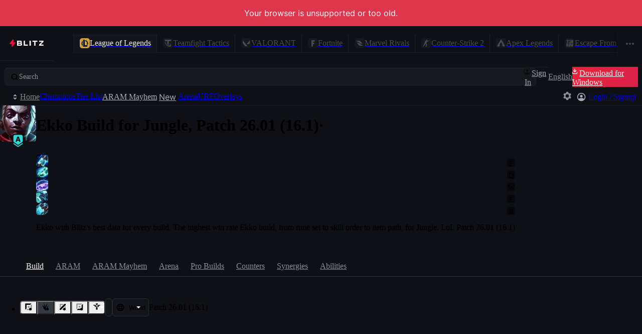

--- FILE ---
content_type: application/javascript
request_url: https://blitz.gg/js/chunk-DBDH3UNE.js
body_size: 235
content:
/*!
 * blitz-app v2.1.474
 */
import{i as a}from"./chunk-AWGX4HY2.js";import{ga as n,s as t}from"./chunk-LKSCVJHC.js";import{a as l,e}from"./chunk-MMDEACYX.js";l();e();l();e();var i=n?o=>o:a;var u=t({inGameState:null,rustBE:{playerAPIsEnabled:!1,mutationsEnabled:!0},inGameFeatures:i({content:null,buildOption:null,enabled:!1,videoAd:null}),lolClient:null,onEnterChampionSelect:()=>null,onBeginPostmatchTransition:()=>null,PostMatchLayout:null,PostMatchJunglePathing:o=>null,PostMatchCoachingSection:null,PostMatchDevSection:null,lolChampionsPrefix:"lol/champions",lolChampionPrefix:"lol/champions",lolTierlistPrefix:"lol/tierlist"}),S=u;export{i as a,S as b};
//# sourceMappingURL=chunk-DBDH3UNE.js.map


--- FILE ---
content_type: application/javascript
request_url: https://blitz.gg/js/chunk-RRFPJIQD.js
body_size: 117
content:
/*!
 * blitz-app v2.1.474
 */
import{L as r}from"./chunk-LKSCVJHC.js";import{a,e as n}from"./chunk-MMDEACYX.js";a();n();function u(...e){let s=e.reduce(l,[]);return s.length>0?{className:s.join(" ")}:{}}function l(e,s){if(typeof s=="function"){let t=s();t&&e.push(t)}else typeof s=="string"&&s?e.push(s):s===!0&&r("classNames: true is not a valid class name");return e}export{u as a};
//# sourceMappingURL=chunk-RRFPJIQD.js.map


--- FILE ---
content_type: application/javascript
request_url: https://blitz.gg/js/chunk-4VSLYDSB.js
body_size: 2206
content:
/*!
 * blitz-app v2.1.474
 */
import{a as M}from"./chunk-6EA4W4WP.js";import{Be as re,Hc as X,Ic as Q,J as x,Pd as Z,bg as u,dg as te,ea as q,fa as z,lg as y,mh as oe,ph as d,sh as C,ve as ee,wg as ne,x as J,z as U}from"./chunk-FYPCDNRK.js";import{c as $,d as l}from"./chunk-YR5SW2PP.js";import{L as I,M as H,W as G,_,a as P,ha as L,ja as W,l as F,v as O,w as T,x as N,y as k}from"./chunk-LKSCVJHC.js";import{a as j}from"./chunk-BBYBJQWO.js";import{a as i,e as s}from"./chunk-MMDEACYX.js";import{e as Y}from"./chunk-SCSXMUQL.js";i();s();var p=e=>typeof e=="object"&&e!==null;function v(e,r,o={ignoreMissingKeys:!1}){if(!p(e)||!p(r))return e===r?void 0:r;if(Array.isArray(e)&&Array.isArray(r)){if(e.length-r.length!==0)return r;for(let n=0;n<e.length;n++){let a=e[n],c=r[n];if(p(a)&&p(c)){if(v(a,c,o)!==void 0)return r}else if(a!==c)return r}return}else{if(Array.isArray(e)||Array.isArray(r))return r;{let t={};for(let n of Object.keys(r))if(e[n]===void 0)t[n]=r[n];else if(p(e[n])&&p(r[n])){let a=v(e[n],r[n],o);a!==void 0&&(t[n]=a)}else e[n]!==r[n]&&(t[n]=r[n]);if(!o.ignoreMissingKeys)for(let n of Object.keys(e))r[n]===void 0&&(t[n]=null);return Object.keys(t).length===0?void 0:t}}}i();s();var f=Y(j(),1);var h=new P;function Se(){h.emit("setRenderValue",Date.now())}function D(){let[e,r]=(0,f.useState)(Date.now());return(0,f.useEffect)(()=>(h.on("setRenderValue",r),()=>{h.off("setRenderValue",r)}),[r]),e}function se({children:e}){let r=D();return f.default.createElement(f.default.Fragment,{key:r},e)}var Ee=se;i();s();function B(e,r){let o=O(r);return(t,...n)=>{try{e(t,o,...n)}finally{o=t===null?o:O(t)}}}i();s();var K=Y(j(),1);i();s();var we=!W,Ke=new l({...u.reduce((e,r)=>("overlayBackground"in r&&(e[r.gameSymbol]=r.overlayBackground.url),e),{}),[Q]:`${$.CDN}/blitz/ui/img/settings/tftOverlay/tft-background.webp`}),Ve=new l({...u.reduce((e,r)=>("overlayBackground"in r&&(e[r.gameSymbol]=r.overlayBackground.offset),e),{})}),le=(e,r)=>[e,Object.assign(r,Object.fromEntries(Object.entries(r).map(([o,t])=>[o,Object.assign(t,{game:e,id:o})])))],A=l.fromEntries([...u.filter(e=>"overlays"in e&&!!e.overlays).map(({gameSymbol:e,overlays:r})=>le(e,r))]),Ye=new l({...u.reduce((e,r)=>("streamerOverlays"in r&&(e[r.gameSymbol]=r.streamerOverlays,ye(r.streamerOverlays,r.gameSymbol)),e),{})});function ye(e,r){for(let o in e){let t=e[o];t.id=o,t.game=r}}var R=l.keys(A),ae=new l({...u.reduce((e,r)=>("overlaySettings"in r&&(e[r.gameSymbol]=r.overlaySettings),e),{})}),me={new:{text:["overlays:tags.new","New"],color:"var(--turq)"},tracker:{text:["overlays:tags.tracker","Tracker"]},utility:{text:["overlays:tags.utility","Utility"]},performance:{text:["overlays:tags.performance","Performance"]},coaching:{text:["overlays:tags.coaching","Coaching"]},comingSoon:{text:["common:comingSoonNormal","Coming Soon"]}},Pe="var(--shade1)",ce=[ee.overlays.compositions,re.overlays.skillRecommended],Fe={GAME_OVERLAYS:A,OVERLAY_TAGS:me,FEATURED_OVERLAYS:ce};i();s();var w=new l({...te("overlaySettingsKey")}),$e=new l(u.reduce((e,r)=>{let{gameSymbol:o,imageHero:t,imageBanner:n,imageKeyart:a,imageWordmark:c}=r;return e[o]={hero:t,banner:n,keyart:a,wordmark:c},e},{}));i();s();function ie(e,r){return e.reduce(([o,t],n,a)=>(r(n,a)?o.push(n):t.push(n),[o,t]),[[],[]])}var m="overlays";async function ue(e,r){return await N,k(T.DB_WRITE,{key:e,value:JSON.stringify(r)})}function Ar(e){return k(T.START_GAME,{gameKey:q(y[e]),args:{}})}function Rr(e){L&&F(d,"settings",B(de,d.settings));for(let[r,o]of ae){let t=y[r],n=e[t]?.[m]??{};e[t]||(e[t]={}),e[t][m]=U(n,o)}}function de(e,r){if(!L)return;let o=v(r,e);o&&R.filter(t=>o[y[t]]?.[m]).forEach(t=>ue(w[t],e[y[t]][m]))}var Tr={[X]:["srOverlayToggleKey"],[Z]:["valPostmatchOverlayToggleKey"],[z]:["csgoOverlayToggleKey"]};function fe(e,r){let o=y[e],t=d.settings[o]?.[m];return r?x(r,t):t}function pe(e,r,o){let t=w[e],n=y[e];if(!t)return;let a=O(d.settings||oe.settings),c=a[n][m],[S,E]=J(r,c);if(!S){H(`Failed to write overlay setting "${String(E)}"`);return}S[E]=o,a[G]=_,C.settings=a}var kr=e=>{let{settings:r}=M(d),o=y[e];return r?.[o]?.[m]??{}};var Gr=e=>{let r=D(),{settings:o}=M(d);if(e&&!R.includes(e))return;let t=e?[e]:R.filter(a=>ne.includes(a)),n=l.fromEntries(t.map(a=>[a,(0,K.useMemo)(()=>{let c=o[y[a]]?.[m];return Object.fromEntries(Object.entries(A[a]).map(([E,V])=>[E,{...V,isActive:x(V.key,c)??!1}]))},[o[y[a]]?.[m],r])]));return(0,K.useMemo)(()=>e?n[e]:n,[...t.map(a=>o[y[a]]?.[m]),n])};function _r(e,r){if(r){let o=y[e.game],t=[...d.library.recentlyAddedOverlays,`${o}.${e.id}`];t[G]=_,C.library.recentlyAddedOverlays=t}return pe(e.game,e.key,r)}function Lr(e){let r=fe(e.game,e.key);return typeof r!="boolean"?(I(`Expected boolean enabled state for overlay ${e.id} but got ${JSON.stringify(r,null,2)} at key ${e.key}`),!1):r}export{v as a,we as b,Ke as c,Ve as d,A as e,Ye as f,me as g,Pe as h,Fe as i,$e as j,Se as k,D as l,Ee as m,ie as n,B as o,m as p,Ar as q,Rr as r,pe as s,kr as t,Gr as u,_r as v,Lr as w};
//# sourceMappingURL=chunk-4VSLYDSB.js.map


--- FILE ---
content_type: application/javascript
request_url: https://blitz.gg/js/chunk-AWGX4HY2.js
body_size: 5630
content:
/*!
 * blitz-app v2.1.474
 */
import{a as C,e as N}from"./chunk-MMDEACYX.js";C();N();C();N();var Xr="slot",xr="text",Br="html",Rr="value",br="class",Wr="classlist",Yr="attribute",Gr="styleProperty",Dr="data",gr="event",Mr=Symbol("mount"),ur=Symbol("unmount"),yr=Symbol("move"),J=Symbol("root"),Ir=Symbol("target"),Nr="SLOT",Ur=new WeakMap,Hr=new WeakMap,Vr=new WeakMap,G=new WeakMap,dr=new WeakMap,A=new WeakMap,Fr=new WeakMap,$r=new WeakMap,Ar=new WeakMap,qr=new WeakMap,oe={set:vr,deleteProperty:vr},le={set:wr,deleteProperty:wr},sr={},S={};S[xr]=function(r,e,t){return Jr(t,r)||(t!==r.textContent?r.textContent=t:null)};S[Br]=function(r,e,t){return Jr(t,r)||(t!==r.innerHTML?r.innerHTML=t||"":null)};S[Rr]=function(r,e,t){if(t!==r.value)return t===void 0?(r.removeAttribute("value"),r.value=""):(r.setAttribute("value",t),r.value=t)};S[Gr]=function(r,e,t){return r.style.setProperty(e,t)};S[br]=Ee;S[Wr]=he;S[Yr]=ce;S[Dr]=pe;function Jr(r,e){if(r instanceof m.window.Node)return e.childNodes.length&&(e.innerHTML=""),e.appendChild(r),!0}function wr(r,e,t,n,a){if(m.isDeferred&&!a)return queueMicrotask(function(){return wr(r,e,t,n,!0)}),!0;m.debug&&console.log("setIndex",arguments);var i=Number.parseInt(typeof e=="string"?e:null,10),s=!Number.isNaN(i),o=t!=null;if(e==="length")for(var v=r.length-1,f=t;f<=v;f+=1){var u=r[f],l=A.get(u),E=G.get(u);l&&q(l[0],l[1],E,u),delete r[f]}if(!o&&r[e]){var h=r[e],c=A.get(h),p=G.get(h);q(c[0],c[1],p,h),delete r[e]}if(o){if(!s)return Reflect.set(r,e,t,n);if(r.includes(t)){var Q=r.findIndex(function(Tr,mr){return Tr===t&&mr!==i}),w=r[e],V=dr.get(t),x=A.get(t),z=x[0],B=x[1];if(w){var ar=A.get(w),F=ar[0],b=ar[1],$=dr.get(w),_=x[1].nextSibling,O=_.parentNode;if(t!==w){if(V)for(var R=z.nextSibling;!R.isSameNode(B);){var W=R;R=R.nextSibling,V.call(t,W)}if($)for(var Y=F.nextSibling;!Y.isSameNode(b);){var Er=Y;Y=Y.nextSibling,$.call(w,Er)}for(var L=z;!L.isSameNode(B);){var hr=L;L=L.nextSibling,O.insertBefore(hr,F)}O.insertBefore(B,F);for(var ir=F;!ir.isSameNode(b);){var ve=ir;ir=ir.nextSibling,O.insertBefore(ve,_)}O.insertBefore(b,_)}}else if(V)for(var fr=z.nextSibling;!fr.isSameNode(B);){var ue=fr;fr=fr.nextSibling,V.call(t,ue)}~Q&&Reflect.set(r,Q,w,n)}else{for(var g=$r.get(n),T=g.parentNode,I=Fr.get(n),U=or(t,I,n[J]),X=U[0],tr=U[1],M=r[e],P=null,cr=r.length-1,f=i+1;f<=cr&&(P=r[f],!P);f+=1);if(M&&!r.find(function(Tr,mr){return Tr===M&&mr!==i})){var H=A.get(M),pr=G.get(M);q(H[0],H[1],pr,X)}if(P){var Z=A.get(P)[0];T.insertBefore(tr,Z)}else{var nr=A.get(n)[1];T.insertBefore(tr,nr)}return Reflect.set(r,e,X,n)}Reflect.set(r,e,t,n)}return!0}function vr(r,e,t,n,a){if(m.isDeferred&&!a)return queueMicrotask(function(){return vr(r,e,t,n,!0)}),!0;m.debug&&console.log("setProperty",arguments);var i=Ur.get(r),s=t!=null,o=r[e]!==t,v=i[e],f=null,u=null,l=null,E=!1;if(v)for(var h=v.length,c=0;c<h;c+=1){var p=v[c];if(f=p.node,u=p.type,o||a){if(typeof t=="function"&&u!==gr&&!E&&(E=!0,l=t.call(n)),S.hasOwnProperty(u))S[u](f,p.name,E?l:t);else if(u===gr&&me(r,t,p,n),u===Xr){var g=Te(r,e,E?l:t,n,p,a);if(g)return Reflect.set(r,e,g,n)}}u===Rr&&!p.isListening&&(f.addEventListener("input",function(T){return Reflect.set(r,e,T.target.value,n)}),p.isListening=!0)}return s?Reflect.set(r,e,t,n):Reflect.deleteProperty(r,e)}function ce(r,e,t){return t==null||t===!1?r.removeAttribute(e):r.setAttribute(e,t===!0?"":t)}function pe(r,e,t){return t!=null?r.dataset[e]=t:delete r.dataset[e]}function Ee(r,e,t){return t?r.className=Array.isArray(t)?t.split(" "):t:r.removeAttribute("class")}function he(r,e,t){return t?r.classList.add(e):r.classList.remove(e)}function q(r,e,t,n){var a=r,i=a;for(a=a.nextSibling,i.remove();a&&!a.isSameNode(e);)(function(){var s=a;if(a=a.nextSibling,t){var o=t.call(n,s);return o&&typeof o.then=="function"?o.then(function(){return s.remove()}):s.remove()}else return s.remove()})();return e.remove(),n&&Pr(n,!1),null}function Pr(r,e,t){if(t||(t=new WeakSet),t.add(r),Object.keys(r).forEach(function(a){var i=r[a];return typeof i=="object"&&i!==null&&!t.has(i)?Pr(i,!0,t):null}),e){var n=G.get(r);return n?n.call(r):null}}function Te(r,e,t,n,a,i){if(m.debug&&console.log("setSlot",arguments),!(!(r[e]||t||i)||t!==void 0&&typeof t!="object")){var s=a.node,o=a.slot,v=a.template,f=Vr.get(r),u=f[e],l=s.parentNode,E=null,h=null,c=r[e],p=Array.isArray(c),g=c&&typeof c=="object",T=Array.isArray(t),I=p!==T,U=!u||!c,X=null;if(u&&(!t||t&&!c||I)){if(Array.isArray(c))for(var tr=c.length,M=0;M<tr;M+=1){var P=c[M],cr=G.get(P),H=A.get(P);H&&q(H[0],H[1],cr,P)}else if(c){var pr=G.get(c),Z=A.get(c);Z&&q(Z[0],Z[1],pr,c)}t&&!c?q(u[0],u[1]):(U=!0,u[0].remove(),u[1].remove())}if(U&&(E=k(0,e),h=k(1,e),f[e]=[E,h],l.insertBefore(E,s)),t)if(!c||!g||I)if(Array.isArray(t)){for(var nr=we(t,v,n[J]),Q=nr[0],w=nr[1],V=Q.length,x=0;x<V;x+=1){var z=Q[x];l.insertBefore(z,s)}$r.set(w,s),A.set(w,f[e]),X=w}else{var B=or(t,v,n[J]),ar=B[0],F=B[1];l.insertBefore(F,s),X=ar}else{for(var b=p?c:[c],$=T?t:[t],_=$.length-1,O=0;O<=_;O+=1){var R=b[O],W=$[O];if(R&&W){for(var e in W)R[e]=W[e];for(var e in R)W.hasOwnProperty(e)||delete R[e]}else b[O]=W}Array.isArray(c)&&(b.length=$.length),X=c}else for(var Y=o.childNodes,Er=Y.length,L=0;L<Er;L+=1){var hr=Y[L];l.insertBefore(hr.cloneNode(!0),s)}return U&&l.insertBefore(h,s),X}}function me(r,e,t,n){var a=t.node,i=t.event,s=Hr.get(r),o=s[i];o||(o=[],s[i]=o);for(var v=o.length,f=0;f<v;f+=1){var u=o[f];a.removeEventListener(i,u,u.options)}if(e){e.isEventListener=!0;var l=e.bind(n);return l.options=e.options,a.addEventListener(i,l,l.options),o.push(l)}}function ge(r){var e=r.content||r,t=e.cloneNode(!0),n={};function a(i,s){for(var o=i.childNodes.length-1,v=0;v<=o;v+=1){var f=i.childNodes[v];if(f.nodeType===m.window.Node.ELEMENT_NODE){if(f.tagName===Nr||f.dataset.key){var u=f.dataset.key||f.getAttribute("name"),l=k(2,u),E=f.dataset.template,h=E?sr[E]||m.window.document.querySelector(E):f;if(u===void 0)throw new TypeError("Missing `name` or `data-key` for slot.");if(delete f.dataset.key,!E&&f.tagName===Nr)for(h=m.window.document.createDocumentFragment();f.firstChild;){var c=f.firstChild;h.appendChild(c)}if(i.insertBefore(l,f),!n.hasOwnProperty(u))n[u]=[];else throw new Error('The key "'+u+'" was used in a template more than once, which is not allowed.');n[u].push({path:s.concat(v),slot:E?f:m.window.document.createElement("div"),template:h,type:Xr}),f.remove();continue}f.firstChild&&a(f,s.concat(v));for(var p in f.dataset){var g=f.dataset[p],T=null;switch(p){case"text":T={type:xr};break;case"value":T={type:Rr};break;case"class":T={type:br};break;case"unsafeHtml":T={type:Br}}p.startsWith("attribute")&&(T={type:Yr,name:p.slice(9).toLowerCase()}),p.startsWith("style")&&(T={type:Gr,name:p.slice(5).replaceAll(/[A-Z]/g,function(I){return"-"+I.toLowerCase()}).slice(1)}),p.startsWith("classlist")&&(T={type:Wr,name:p[9].toLowerCase()+p.slice(10)}),p.startsWith("event")&&(T={type:gr,event:p.slice(5).toLowerCase()}),T||(T={type:Dr,name:p},g||(g=p)),T&&(delete f.dataset[p],f.removeAttribute(p),T.path=s.concat(v),n.hasOwnProperty(g)||(n[g]=[]),n[g].push(T))}}}}return a(t,[]),Ar.set(r,t),qr.set(r,n)}function de(r,e){var t=qr.get(e),n={};for(var a in t){n[a]=[];for(var i=t[a],s=i.length,o=0;o<s;o+=1){var v=i[o],f=v.path,u=Ae(r,f);n[a].push(Object.assign({node:u},v))}}return n}function Ae(r,e){for(var t=r,n=e.length-1,a=0;a<=n;a+=1){var i=e[a];t=t.childNodes[i]}return t}function we(r,e,t){for(var n=[],a=[],i=null,s=r.length,o=0;o<s;o+=1){var v=r[o];if(v){var f=or(v,e,t);a.push(f[0]),n.push(f[1])}}return i=new Proxy(a,le),i[J]=t,Fr.set(i,e),[n,i]}function or(r,e,t){Ar.get(e)||ge(e);var n=Ar.get(e).cloneNode(!0),a={},i=new Proxy(a,oe),s=de(n,e),o=k(0,"proxy"),v=k(1,"proxy"),f=[o,v],u=r[Mr],l=r[ur],E=r[yr],h=m.window.document.createDocumentFragment();l&&G.set(i,l),E&&dr.set(i,E),Ur.set(a,s),Hr.set(a,{}),Vr.set(a,{}),i[J]=t||i,i[Ir]=r;for(var c in r)s.hasOwnProperty(c)||(a[c]=r[c]);for(var c in s)vr(a,c,r[c],i,!0);return u&&u.call(i,n),h.appendChild(o),h.appendChild(n),h.appendChild(v),A.set(i,f),[i,h]}function k(r,e){if(m.debug){var t=(r===0?"start":r===1?"end":"anchor")+" "+e;return m.window.document.createComment(t)}else return m.window.document.createTextNode("")}function Kr(r,e){if(typeof e=="string"){var t=m.window.document.createElement("template");t.innerHTML=e,e=t}return sr[r]=e}function m(r,e){sr.hasOwnProperty(e)&&(e=sr[e]);var t=or(r,e);return r[ur]&&m.shouldUnmountRoot&&Oe(t),t}function Oe(r){var e=r[0],t=r[1],n=Array.from(t.childNodes),a=function(s,o){for(var v=s.length,f=0;f<v;f+=1)for(var u=s[f],l=u.removedNodes,E=l.length,h=0;h<E;h+=1)for(var c=l[h],p=n.length-1;p>=0;p-=1){var g=n[p];c.contains(g)&&n.splice(p,1)}if(n.length===0)return Pr(e,!0),o.disconnect()},i=new m.window.MutationObserver(a);return i.observe(m.window.document.documentElement,{childList:!0,subtree:!0})}m.debug=!1;m.isDeferred=!1;m.shouldUnmountRoot=!1;m.window=typeof window<"u"?window:null;var Zr=m;C();N();var D="\\{\\{",y="\\}\\}",zr="\\{{2,3}",_r="\\}{2,3}",Se=new RegExp(D+"!(.*?)"+y,"gsu"),Re=new RegExp(`\\s([^< ]+?)=['"]`+D+"\\s*(\\S+?)\\s*"+y+`['"]`,"gmu"),Me=new RegExp(zr+"([^>]*?)"+_r,"gmu"),kr=/\{\{\{([^>]*?)\}\}\}/u,Pe=new RegExp("<(.+?)>\\s*"+zr+"([^>]+?)"+_r+"\\s*</(\\S+?)>","gmu"),Le=new RegExp(D+"#\\s*(\\S+?)\\s*"+y+"\\s*"+D+">\\s*(\\S+?)\\s*"+y+"\\s*"+D+"/\\s*(\\S+?)\\s*"+y,"gmu"),Ce=new RegExp(D+"#\\s*(\\S+?)\\s*"+y,"gmu"),Ne=new RegExp(D+"/\\s*(\\S+?)\\s*"+y,"gmu"),Xe=/<(?!\/)(\S+?)\s+([^>]*?)\s*?\/>/gmu,Qr=new WeakMap;function xe(r,e,t){e=e.trim(),t=t.trim();var n="attribute-";return e.startsWith("on")&&(n="event-",e=e.slice(2)),e.startsWith("style:")&&(n="style-",e=e.slice(6)),e.startsWith("class:")&&(n="classlist-",e=e.slice(6)),e.startsWith("data-")&&(n="",e=e.slice(5)),(e==="class"||e==="value")&&(n="")," data-"+n+e+'="'+t+'"'}function Be(r,e){var t="text";return r.match(kr)&&(t="unsafe-html"),"<span data-"+t+'="'+e.trim()+'"></span>'}function be(r,e,t,n){var a="text";return r.match(kr)&&(a="unsafe-html"),"<"+e+" data-"+a+'="'+t.trim()+'"></'+n+">"}function We(r){for(var e=-1,t=2;e<r.length-1;)t=3*t+r.charCodeAt(++e)>>0;return Math.abs(t)}function K(r){var e=K.window.document.createElement("template");return r=Ye(r),e.innerHTML=r,e}function Ye(r){var e=r.replace(Se,"").replaceAll(Le,'<slot name="$1" data-template="$2"></slot>').replaceAll(Ce,'<slot name="$1">').replaceAll(Ne,"</slot>").replaceAll(Re,xe).replaceAll(Pe,be).replaceAll(Me,Be);return K.selfClosing&&(e=e.replaceAll(Xe,"<$1 $2></$1>")),e}function jr(r){function e(t){for(var n=[t[0]],a=Array.prototype.slice.call(arguments,1).map(function(h){return Qr.get(h)}),i=null,s=null,o=a.length,v=t.length,f=!0,u=0;u<o;u+=1){var l=a[u],E=f?1:E+1;if(E>v)break;n.push(l?"{{>"+l+"}}":arguments[E],t[E]),f=null}return n=n.join(""),i=K(n),s="template"+We(n),Qr.set(i,s),r(s,i),i}return e}K.window=typeof window<"u"?window:null;K.selfClosing=!1;var Ge=K;C();N();var j=new WeakMap,re=new WeakMap,d=[],Lr=!1,lr=Symbol("stackDelimiter"),rr=Symbol("ref"),ee=Symbol("hasUnmounted"),te=Symbol("proxyTarget"),De=function(){var r=ae();return{get:ne,set:r,deleteProperty:r}}(),ye=function(){var r=ae(!0);return{get:ne,set:r,deleteProperty:r}}();function Ie(){for(;d.length;)d.pop();return Lr=!1}function Ue(){for(var r=d.length-1;r>=0&&d.pop()!==lr;r-=1);}function ne(r,e,t){if(e===te)return r;for(var n=!1,a=d.length-1;a>=0;a-=1){var i=d[a];if(i===lr)break;i[0]===r&&i[1]===e&&(n=!0)}return n||(d.push([r,e]),Lr||(Lr=!0,queueMicrotask(Ie))),Reflect.get(r,e,t)}function er(r){var e=r&&r.constructor;return e===Object||e===Array}function ae(r){function e(t,n,a,i){var s=t[n];if(s===a)return!0;if(r&&er(a)&&!a[rr]){if(er(s)&&!s[rr])return ie(s,a),!0;a=Cr(a,!0)}a!==void 0?Reflect.set(t,n,a,i):Reflect.deleteProperty(t,n);var o=j.get(t),v=null;if(!o)return!0;v=o[n]||[];for(var f=v.length-1;f>=0;f-=1){var u=v[f];if(u){var l=u[0],E=u[1],h=u[2];l[ee]||fe(l,E,h)}}return!0}return e}function ie(r,e){var t=r[te];for(var n in e){var a=e[n],i=t[n];er(a)&&er(i)&&!i[rr]?ie(i,a):r[n]=a}for(var n in t){var s=t[n];Object.prototype.hasOwnProperty.call(e,n)||delete r[n]}}function Cr(r,e){r||(r={});var t=new Proxy(r,e?ye:De),n=Object.getOwnPropertySymbols(r),a=r[n[0]];if(e)for(var i in r){var s=r[i];er(s)&&!s[rr]&&(r[i]=Cr(s,!0))}return typeof a=="function"&&a.call(t),t}function fe(r,e,t){d.push(lr);var n=d.length-1,a=null,i=t.call(r),s=[];i!==void 0?r[e]=i:delete r[e],re.set(r,s);for(var o=d.length-1,v=n+1;v<=o&&d[v]!==lr;v+=1)a=v;for(var f=n+1,v=a;v>=f;v-=1){var u=d[v],l=u[0],E=u[1],h=null;s.includes(l)||s.push(l),j.has(l)||j.set(l,{}),h=j.get(l),Object.prototype.hasOwnProperty.call(h,E)||(h[E]=[]);var c=h[E],p=c.findIndex(function(T){return T[0]===r&&T[1]===e});p!==-1&&c.splice(p,1),c.push([r,e,t])}return Ue(),i}function He(r){var e=re.get(r);if(e){for(var t=e.length,n=0;n<t;n+=1){var a=e[n],i=j.get(a);for(var s in i)for(var o=i[s],v=o.length-1;v>=0;v-=1){var f=o[v],u=f[0];u===r&&o.splice(v,1)}}return r[ee]=!0}}function se(r,e){function t(n){var a=n[r],i=n[e];function s(){if(a&&a.apply(this,arguments),!arguments.length)for(var v in n){var f=n[v];typeof f=="function"&&f.call(this)}}function o(){return i&&i.apply(this,arguments),He(this)}return n[r]=s,n[e]=o,Object.keys(n).forEach(function(v){var f=n[v];if(typeof f=="function"){let u=function(){var l=this[v];return l&&l.isEventListener?f.apply(this,arguments):fe(this,v,f)};return n[v]=u}}),n}return t}function Ve(r){return r[rr]=!0,r}var et=jr(Kr),tt=se(Mr,ur),nt=Zr;export{Mr as a,ur as b,yr as c,J as d,Ir as e,Kr as f,Zr as g,Ge as h,Cr as i,Ve as j,et as k,tt as l,nt as m};
//# sourceMappingURL=chunk-AWGX4HY2.js.map


--- FILE ---
content_type: application/javascript
request_url: https://blitz.gg/js/chunk-6EA4W4WP.js
body_size: 150
content:
/*!
 * blitz-app v2.1.474
 */
import{e as f,u as i}from"./chunk-BM3NWJSX.js";import{ca as c,m as a}from"./chunk-LKSCVJHC.js";import{a as r,e as p}from"./chunk-MMDEACYX.js";r();p();var h=new WeakSet;function R(t,o){let e=a(t,o);return S(e)}function S(t){if(!t||typeof t!="object"||!c)return t;h.add(t);let o=t[f],e;return o&&(e=i(o)),new Proxy(t,{get(n,s,u){return e?e(n,s):h.has(n)?Reflect.get(n,s,u):S(n[s])}})}export{R as a};
//# sourceMappingURL=chunk-6EA4W4WP.js.map


--- FILE ---
content_type: application/javascript
request_url: https://blitz.gg/js/chunk-COH7DRUR.js
body_size: 118
content:
/*!
 * blitz-app v2.1.474
 */
import{z as s}from"./chunk-AR4RX2GU.js";import{a as b}from"./chunk-BBYBJQWO.js";import{a,e as c}from"./chunk-MMDEACYX.js";import{e as f}from"./chunk-SCSXMUQL.js";a();c();var i=f(b(),1);function r(l,o=[],t){let e=(0,i.useCallback)((n,...u)=>{if(e.cleanup&&(e.cleanup(),Object.assign(e,{cleanup:null})),n){let R=l(n,...u);Object.assign(e,{cleanup:R})}Object.assign(e,{current:n}),t&&s(t,n)},o);return e}export{r as a};
//# sourceMappingURL=chunk-COH7DRUR.js.map


--- FILE ---
content_type: application/javascript
request_url: https://blitz.gg/js/chunk-IVRXZAZ4.js
body_size: 27
content:
/*!
 * blitz-app v2.1.474
 */
import{a as n,e as t}from"./chunk-MMDEACYX.js";n();t();function l(r){return new Proxy({},{get(c,u){for(let e=r.length-1;e>=0;e--){let[o,a]=r[e];if(Number(u)>=o)return a}}})}export{l as a};
//# sourceMappingURL=chunk-IVRXZAZ4.js.map


--- FILE ---
content_type: application/javascript
request_url: https://blitz.gg/js/chunk-CHCAAQFH.js
body_size: 262
content:
/*!
 * blitz-app v2.1.474
 */
import{c as a}from"./chunk-YR5SW2PP.js";import{e as c}from"./chunk-LKSCVJHC.js";import{a as e,e as i}from"./chunk-MMDEACYX.js";e();i();var o=/^\/(app\/|v(?=\d))([^/]*)(.*)/,n=c.location?.pathname?.match(o),P=n?n[1]:null,f=n?n[2]:null,s=!!n;function E(t){return s?`/${P}${f}${t}`:t}function x(t){if(s&&!t.includes("/in-game")){let r=new URL(t),l=r.pathname.replace(o,(m,u,p)=>`/${u}${p}`);return r.origin+l}return t}function U(t){if(typeof t!="string")return;let r=t.match(o);return r?r[3]||"/":t.replace(/\/$/,"")||"/"}function O(t){return new URL(t).hostname==="localhost"?t:a.BLITZ}export{P as a,f as b,s as c,E as d,x as e,U as f,O as g};
//# sourceMappingURL=chunk-CHCAAQFH.js.map


--- FILE ---
content_type: application/javascript
request_url: https://blitz.gg/js/chunk-C2DGF7BR.js
body_size: 59
content:
/*!
 * blitz-app v2.1.474
 */
import{g as l,h as o,r as f,t as m}from"./chunk-BM3NWJSX.js";import{X as t}from"./chunk-LKSCVJHC.js";import{a as r,e as n}from"./chunk-MMDEACYX.js";r();n();var u=m(f({key:l,value:o})),p=u.transform(o,e=>(e[t]=!0,e)),b=p;export{b as a};
//# sourceMappingURL=chunk-C2DGF7BR.js.map


--- FILE ---
content_type: application/javascript
request_url: https://blitz.gg/js/chunk-BBXQSEYK.js
body_size: 34
content:
/*!
 * blitz-app v2.1.474
 */
import{G as t}from"./chunk-LKSCVJHC.js";import{a as e,e as r}from"./chunk-MMDEACYX.js";e();r();function u(a){return async function(...o){let n;try{n=(await a()).default}catch(s){throw new t(s.message)}return n(...o)}}export{u as a};
//# sourceMappingURL=chunk-BBXQSEYK.js.map


--- FILE ---
content_type: application/javascript
request_url: https://blitz.gg/js/root-NQYSEREG.js
body_size: 1689
content:
/*!
 * blitz-app v2.1.474
 */
import{a as q}from"./chunk-U4Y6IKST.js";import{a as ao,b as so}from"./chunk-ZA3DZLND.js";import{a as J}from"./chunk-USLZ5FYU.js";import{Ve as mo,af as A,ee as to,je as O,me as c,ne as ro,ue as I}from"./chunk-DSC6U6CU.js";import"./chunk-COH7DRUR.js";import"./chunk-Z3L4FVMJ.js";import"./chunk-CBVFQUHP.js";import"./chunk-3ZHHK33O.js";import{a as T,b as i}from"./chunk-CHCAAQFH.js";import"./chunk-C2DGF7BR.js";import"./chunk-6ZZDVG65.js";import"./chunk-ANPM6ZIZ.js";import"./chunk-VO673M5H.js";import{a as oo}from"./chunk-4VSLYDSB.js";import{b as Q}from"./chunk-DBDH3UNE.js";import"./chunk-AWGX4HY2.js";import"./chunk-IVRXZAZ4.js";import"./chunk-YSEFRN46.js";import"./chunk-6EA4W4WP.js";import"./chunk-HVKBEUY5.js";import{F as $,O as Y,a as B,b as p,bg as eo,c as U,f,ih as b,kd as z,te as X,th as io,we as Z,x as H,y as W}from"./chunk-FYPCDNRK.js";import"./chunk-AR4RX2GU.js";import{c as k}from"./chunk-YR5SW2PP.js";import{a as V,w as y,y as j}from"./chunk-BM3NWJSX.js";import{a as G}from"./chunk-V2AANQGN.js";import{a as E}from"./chunk-BBXQSEYK.js";import"./chunk-XJ73ZTVL.js";import"./chunk-HUCOU2UW.js";import"./chunk-RRFPJIQD.js";import{A as L,J as e,U as F,Z as M,e as r,fa as s,ha as x,n as S,t as _,v as C}from"./chunk-LKSCVJHC.js";import{a as K}from"./chunk-TOF73B3A.js";import{a as w}from"./chunk-BBYBJQWO.js";import{a as o,e as t}from"./chunk-MMDEACYX.js";import{e as h}from"./chunk-SCSXMUQL.js";o();t();o();t();if(!s&&globalThis.window?.self!==globalThis.window?.top)throw new Error("Refusing to run in a frame!");o();t();var P=[38,38,40,40,37,39,37,39,66,65],m=0;typeof r.addEventListener=="function"&&r.addEventListener("keydown",({keyCode:a})=>{if(P[m]!==a){m=0;return}m++,m===P.length&&(po(),m=0)});function po(){e("gamer mode activated \u{1F60E}"),A("ads",!1)}o();t();delete globalThis.alert;delete globalThis.confirm;delete globalThis.prompt;var v=f[p];v._events.once(v.DID_INIT,()=>{delete globalThis.indexedDB});o();t();(async()=>{if(!r.navigator?.serviceWorker)return;if(r.location.protocol!=="https:"){e("Skipping service worker registration because the page is not served over HTTPS.");return}let{navigator:{serviceWorker:a}}=r,g=`/${i?`v${i}/`:""}service-worker.js`,R=await a.getRegistrations();for(let d of R){let{active:u}=d;if(!u)continue;let{scriptURL:D}=u;D.endsWith(g)||d.unregister()}let N=i?`/${T}${i}/`:"/";await(await a.register(g,{scope:N})).update(),e("service worker registered!")})();var fo=h(w(),1);var ot=()=>import("./ipc-game-integrations-X2YAGAOW.js"),tt=f[p];var{EVENT_CHANGE_ROUTE:rt,EVENT_LOADED_DATA:et,extractMeta:it,setRoute:mt}=I;var{featurePromises:at,waitForFeatureFlags:st}=b,pt=()=>import("./server.browser-GJG6D2A3.js");s||(_.mountPromise=c(O()));x&&E(()=>import("./heap-checker-IWAHWAGR.js"))();var export_React=fo.default;export{Z as CHAMPION_TABS,rt as EVENT_CHANGE_ROUTE,et as EVENT_LOADED_DATA,L as IPCCore,export_React as React,io as appState,k as appURLs,C as clone,O as createAppInstance,B as createQueue,y as dataModel,tt as db,J as debounce,S as deepEqual,oo as diff,H as digPath,j as eventBus,K as extractCss,it as extractMeta,b as featureFlags,at as featurePromises,ao as forceOverwriteIterable,eo as gamesList,Y as getData,ot as getIPCGameIntegrations,pt as getReactDOMServer,r as globals,G as i18n,V as isCyclic,M as isInitial,Q as lolRefs,q as lruObject,_ as mainRefs,so as mapOriginalRefs,c as mountApp,W as optionalMerge,I as router,to as routes,mt as setRoute,mo as setVolatileKV,$ as stateCleanup,F as symbolName,X as tftChampTabs,z as tftPatchToSet,ro as unmountApp,st as waitForFeatureFlags,U as wrapDBMethod};
//# sourceMappingURL=root-NQYSEREG.js.map


--- FILE ---
content_type: image/svg+xml
request_url: https://blitz-cdn-plain.blitz.gg/blitz/ui/icons/tier-icon/tier-a.svg
body_size: 243
content:
<svg width="28" height="28" viewBox="0 0 28 28" fill="none" xmlns="http://www.w3.org/2000/svg">
<path fill-rule="evenodd" clip-rule="evenodd" d="M24 6.5C24 4.01472 21.9853 2 19.5 2H8.5C6.01472 2 4 4.01472 4 6.5V19.0235C4 20.176 4.56741 21.2547 5.51715 21.9076L12.0171 26.3764C13.2115 27.1975 14.7885 27.1975 15.9828 26.3764L22.4829 21.9076C23.4326 21.2547 24 20.176 24 19.0235V6.5Z" fill="#0E1015"/>
<path fill-rule="evenodd" clip-rule="evenodd" d="M19.5 4H8.5C7.11929 4 6 5.11929 6 6.5V15.474C6 15.8033 6.16212 16.1115 6.43347 16.298L13.4335 21.1105C13.7747 21.3451 14.2253 21.3451 14.5665 21.1105L21.5665 16.298C21.8379 16.1115 22 15.8033 22 15.474V6.5C22 5.11929 20.8807 4 19.5 4ZM6 17.8202V19.0235C6 19.5174 6.24318 19.9797 6.65021 20.2595L13.1502 24.7283C13.6621 25.0802 14.3379 25.0802 14.8498 24.7283L21.3498 20.2595C21.7568 19.9797 22 19.5174 22 19.0235V17.8202L14.7365 22.8139C14.2929 23.1189 13.7072 23.1189 13.2635 22.8139L6 17.8202ZM9.65234 16H11.9194L12.4935 14.1676H15.5074L16.0827 16H18.3498L15.4052 7.27273H12.5969L9.65234 16ZM15.0044 12.5653L14.033 9.47159H13.9648L12.9955 12.5653H15.0044Z" fill="#30D9D4"/>
</svg>



--- FILE ---
content_type: application/javascript
request_url: https://blitz.gg/js/chunk-HUCOU2UW.js
body_size: 27
content:
/*!
 * blitz-app v2.1.474
 */
import{a as n}from"./chunk-BBYBJQWO.js";import{a as e,e as t}from"./chunk-MMDEACYX.js";import{e as f}from"./chunk-SCSXMUQL.js";e();t();var o=f(n(),1),c=typeof window<"u"?o.useLayoutEffect:()=>{};export{c as a};
//# sourceMappingURL=chunk-HUCOU2UW.js.map


--- FILE ---
content_type: application/javascript
request_url: https://blitz.gg/js/chunk-3ZHHK33O.js
body_size: 80
content:
/*!
 * blitz-app v2.1.474
 */
import{a as l}from"./chunk-BBYBJQWO.js";import{a as r,e as u}from"./chunk-MMDEACYX.js";import{e as a}from"./chunk-SCSXMUQL.js";r();u();var e=a(l(),1),s=!1;function o(){let[t,n]=(0,e.useState)(s);return(0,e.useEffect)(()=>{s=!0,n(!0)},[]),t}function d({children:t}){return o()?t:null}export{o as a,d as b};
//# sourceMappingURL=chunk-3ZHHK33O.js.map


--- FILE ---
content_type: application/javascript
request_url: https://blitz.gg/js/chunk-DSC6U6CU.js
body_size: 75218
content:
/*!
 * blitz-app v2.1.474
 */
import{a as zi}from"./chunk-COH7DRUR.js";import{b as Ht,e as qe}from"./chunk-Z3L4FVMJ.js";import{a as Rd}from"./chunk-CBVFQUHP.js";import{a as Vi,b as co}from"./chunk-3ZHHK33O.js";import{a as Wi,b as Ji,c as Zi,d as Ln,f as It}from"./chunk-CHCAAQFH.js";import{a as Vt}from"./chunk-C2DGF7BR.js";import{a as Yt,c as Qt,d as Dn,e as Pn,i as sl,l as il,o as zt,p as Gn,q as ll,r as Bn}from"./chunk-6ZZDVG65.js";import{a as Qi,c as kn,d as xn}from"./chunk-VO673M5H.js";import{o as ol,q as nl,r as al}from"./chunk-4VSLYDSB.js";import{b as Kt}from"./chunk-DBDH3UNE.js";import{i as $i,j as Ui}from"./chunk-AWGX4HY2.js";import{a as Le}from"./chunk-IVRXZAZ4.js";import{g as ai,k as kr,l as si,p as ii}from"./chunk-YSEFRN46.js";import{a as oe}from"./chunk-6EA4W4WP.js";import{a as oi,c as Be}from"./chunk-HVKBEUY5.js";import{$ as Z,$a as vi,A as Cn,Af as $n,Ag as hl,B as vn,Bf as ml,Bg as yl,C as Tn,Cf as ul,Cg as bl,D as ei,Da as ot,Dg as Zt,E as ti,Ea as ci,Eg as Gr,Fa as le,Fe as Wt,Fg as Kn,Ga as pi,Ge as po,Gf as cl,Gg as Hn,Hc as ct,Hg as jn,Ic as ze,Ig as Vn,Ja as Mn,K as _e,Kg as Br,La as X,Lg as Yn,M as Tt,Mg as Sl,N as k,Na as di,Ng as Qn,Og as Xt,Pa as fi,Pb as Gi,Pd as Dr,Qa as gi,Ra as hi,Sa as yi,Sb as Bi,Ta as bi,Ua as Si,Va as _i,Wa as Ai,Wg as $r,Xa as Ni,Xg as go,Ya as Ei,Yg as zn,Za as Ri,Zg as _l,_a as Ci,aa as ri,ab as Ti,b as Js,bb as Mi,bg as We,ca as G,cb as Ii,cg as pl,ch as Al,da as mo,db as ki,dg as dl,ea as yt,eb as xi,eh as ho,f as Zs,fa as xr,fg as fo,fh as yo,ga as li,gg as Un,ha as Lr,hb as Li,hg as Jt,hh as Nl,ia as Mt,ig as Fn,ja as mi,ke as Yi,la as bt,lb as wi,le as Xi,lg as ee,mb as uo,me as wn,mg as Ke,mh as Wn,nb as Oi,ne as On,nh as bo,oe as el,og as fl,pa as ui,ph as E,q as Mr,qa as A,qc as Fi,qh as Jn,r as we,ra as Ee,rh as El,sh as ae,tb as Di,tg as qn,u as gt,ub as Pi,uc as qi,v as ht,va as St,vc as Ki,wb as Fe,wg as _t,x as Rn,xe as tl,xg as Pr,y as lo,yb as wr,ye as rl,zg as gl}from"./chunk-FYPCDNRK.js";import{H as In,a as Qe,i as Hi,p as jt,q as Or,s as ut,x as ji}from"./chunk-AR4RX2GU.js";import{c as _,d as Ue}from"./chunk-YR5SW2PP.js";import{b as An,f as Xs,g as mt,h as Nn,j as b,k as N,n as En,p as tt,r as ce,t as T,y as fe}from"./chunk-BM3NWJSX.js";import{a as Ae,b as xe}from"./chunk-V2AANQGN.js";import{a as ue}from"./chunk-BBXQSEYK.js";import{e as qt}from"./chunk-XJ73ZTVL.js";import{a as Ft}from"./chunk-HUCOU2UW.js";import{a as rt}from"./chunk-RRFPJIQD.js";import{$ as zs,B as qs,C as Ut,D as Ks,F as Hs,G as _n,J as ve,K as js,L as he,M as L,O as so,P as Vs,T as Tr,V as Ys,W as ke,X as De,Y as Qs,_ as Pe,a as ao,b as yn,c as bn,ca as Ne,d as ws,da as vt,e as y,ea as Ws,f as Os,fa as J,g as Ds,ga as Ye,ha as I,j as Sn,ja as io,k as Ps,l as Gs,m as Bs,n as Gt,o as $s,p as Bt,q as Oe,s as Us,t as U,v as me,w as W,x as Fs,y as re,z as $t}from"./chunk-LKSCVJHC.js";import{b as $e,c as Ir,d as ni,e as se}from"./chunk-TOF73B3A.js";import{a as H}from"./chunk-BBYBJQWO.js";import{a as l,e as m}from"./chunk-MMDEACYX.js";import{c as Ed,d as Pt,e as F}from"./chunk-SCSXMUQL.js";var Tl=Ed(Xn=>{"use strict";l();m();var vl=Rd();Xn.createRoot=vl.createRoot,Xn.hydrateRoot=vl.hydrateRoot;var P_});l();m();var Rl={shouldTransition:!0};l();m();var Cl=F(H(),1);function er(e){if(Ye)return{frame:0};let t=requestAnimationFrame(()=>{t=requestAnimationFrame(e)});return{frame:t}}function __(){let[e,t]=(0,Cl.useState)(!1);return Ye||y.requestAnimationFrame(()=>{t(!0)}),e}l();m();l();m();var Cd=new Ue({...Pr.reduce((e,t)=>(e[t]=[{path:`/${ee[t]}`,component:"marketing/GameComingSoon.tsx"}],e),{})}),Zn=Cd;var vd=new Ue({...Fn.reduce((e,t)=>(e[t]=[],e),{}),...We.reduce((e,{gameSymbol:t,routes:r})=>(Object.hasOwn(Zn,t)&&r.push(...Zn[t]),e[t]=r,e),{})}),nt=vd;l();m();var hn=F(H(),1);var f_={};Pt(f_,{EVENT_CHANGE_ROUTE:()=>ne,EVENT_CHANGE_ROUTE_COMPONENT:()=>it,EVENT_LOADED_DATA:()=>Ge,EVENT_LOADED_META:()=>zr,EVENT_LOADING_DATA:()=>ur,MissingComponent:()=>xa,NotFoundError:()=>Ut,ROUTE_INITIATED_BY_AUTO:()=>yd,ROUTE_INITIATED_BY_USER:()=>ro,componentCache:()=>Ar,default:()=>S,extractMeta:()=>fn,getModulePath:()=>an,initializeRoute:()=>Rs,listenRouterEvents:()=>Ns,matchRoutes:()=>Nr,pathsWritten:()=>pn,setRoute:()=>$o,setTransitionAllowed:()=>a_,unlistenRouterEvents:()=>Es,updateRoute:()=>He});l();m();l();m();var w=F(H(),1),mn=F(Tl(),1);l();m();var Td=new Map([["align-self","-ms-grid-row-align"],["color-adjust","-webkit-print-color-adjust"],["column-gap","grid-column-gap"],["gap","grid-gap"],["grid-template-columns","-ms-grid-columns"],["grid-template-rows","-ms-grid-rows"],["justify-self","-ms-grid-column-align"],["margin-inline-end","-webkit-margin-end"],["margin-inline-start","-webkit-margin-start"],["overflow-wrap","word-wrap"],["padding-inline-end","-webkit-padding-end"],["padding-inline-start","-webkit-padding-start"],["row-gap","grid-row-gap"],["scroll-margin-bottom","scroll-snap-margin-bottom"],["scroll-margin-left","scroll-snap-margin-left"],["scroll-margin-right","scroll-snap-margin-right"],["scroll-margin-top","scroll-snap-margin-top"],["scroll-margin","scroll-snap-margin"],["text-combine-upright","-ms-text-combine-horizontal"]]);function Ml(e,t){let r="",o=Td.get(e);o&&(r+=`${o}:${t};`);let n=function(a){var s=/^(?:(text-(?:decoration$|e|or|si)|back(?:ground-cl|d|f)|box-d|(?:mask(?:$|-[ispro]|-cl)))|(tab-|column(?!-s)|text-align-l)|(ap)|(u|hy))/i.exec(a);return s?s[1]?1:s[2]?2:s[3]?3:5:0}(e);1&n&&(r+=`-webkit-${e}:${t};`),2&n&&(r+=`-moz-${e}:${t};`),4&n&&(r+=`-ms-${e}:${t};`);let i=function(a,s){var u=/^(?:(pos)|(background-i)|((?:max-|min-)?(?:block-s|inl|he|widt))|(dis))/i.exec(a);return u?u[1]?/^sti/i.test(s)?1:0:u[2]?/^image-/i.test(s)?1:0:u[3]?s[3]==="-"?2:0:/^(inline-)?grid$/i.test(s)?4:0:0}(e,t);return 1&i?r+=`${e}:-webkit-${t};`:2&i?r+=`${e}:-moz-${t};`:4&i&&(r+=`${e}:-ms-${t};`),r+=`${e}:${t};`,r}l();m();var xl=F(H(),1);l();m();var kt="route-wrapper",So="main-content",ea=350,kl=`transform ${ea/1e3}s var(--bezier), opacity ${ea/1e3}s var(--bezier)`,Il=typeof MutationObserver<"u"&&new MutationObserver(e=>{if(!Rl.shouldTransition)return;let t=[],r=[];for(let{addedNodes:n,removedNodes:i,target:a}of e){for(let s of Array.from(i))s instanceof HTMLElement&&s.classList.contains(kt)&&r.push([s,a]);for(let s of Array.from(n))s instanceof HTMLElement&&s.classList.contains(kt)&&t.push(s)}let o=U.router?.isBackwards??!1;for(let n of t)n.style.opacity="0",n.style.transform=`translate3d(calc(var(--sp-8) * ${o?1:-1}), 0, 0)`,er(()=>{n.style.transition=kl,n.style.opacity="1",n.style.removeProperty("transform")});if(r.length)for(let[n,i]of r)n.classList.remove(kt),n.inert=!0,i.appendChild(n),Md(n,o)});Il&&Il.observe(y.document.body,{childList:!0,subtree:!0});function Md(e,t){e.style.maxHeight="100%",e.style.overflow="hidden",e.style.pointerEvents="none",e.style.position="relative",e.style.left=`${e.offsetLeft}px`,e.style.removeProperty("position"),er(()=>{e.style.opacity="0",e.style.transition=kl,e.style.transform=`translate3d(calc(var(--sp-8) * ${t?-1:1}), 0, 0)`}),setTimeout(function(){e.remove()},ea)}var Ll=se("div")`
  container-type: inline-size;
  container-name: app;
  display: flex;
  flex-direction: column;
  height: 100vh;

  ${ai} {
    height: 100vh;
    height: 100dvh;
  }
`,wl=se("div")`
  --base-page-padding: var(--sp-2);

  --page-width: var(--sp-container);
  --page-padding: var(--base-page-padding);

  /* this needs to be large because of the bottom ad */
  --page-end-value: var(--sp-23);
  --page-end: var(--page-end-value);
  --page-start: var(--sp-4);

  display: flex;
  flex-direction: column;
  position: relative;
  align-items: stretch;
  flex: 1;
  overflow: hidden;

  @keyframes spin {
    from {
      transform: rotate(-1turn);
    }
  }

  .blitz-loading-spinner {
    animation: spin 1s linear forwards infinite;
  }

  &.full-width-page {
    --page-width: 100%;
    --is-full-width: 1;
  }
`,Ol=se("div")`
  --scroll-color: var(--shade4-50);

  position: relative;

  flex: 1;
  display: flex;
  flex-direction: column;

  border-color: transparent;

  transition: var(--transition-long);
  transition-property: border-color, scrollbar-color;

  ${""}
  scrollbar-gutter: stable both-edges;
  --pad-for-scrollbar-offset: var(--base-page-padding)
    calc(var(--base-page-padding) - var(--scrollbar-width));

  overflow-x: hidden;
  overflow-y: scroll;

  z-index: 4;

  ${kr} {
    --scrollbar-width: calc(100vw - 100%);

    transition: unset;

    ${""}
    scrollbar-color: var(--scroll-color) transparent;
  }

  &::-webkit-scrollbar-thumb {
    background-color: transparent;
    /* add border to act as background-color */
    border-left-style: outset;
    border-width: var(--scrollbar-width);
    /* sum viewport dimensions to guarantee border will fill scrollbar */
    /* inherit border-color to inherit transitions */
    border-color: inherit;
    border-radius: calc(var(--scrollbar-width) / 2);
  }

  &.scroll-active {
    border-color: var(--scroll-color);

    transition: var(--transition-short);
  }

  &.scrollbar-hide {
    border-color: transparent !important;

    pointer-events: none;

    ${kr} {
      scrollbar-color: transparent;
    }
  }

  &.full-bleed {
    --title-bar-height: 0px;
    --page-padding: 0px;
    --page-start: 0px;
    --page-end: 0px;
  }

  &:not(.full-bleed) {
    @container app (width <= 400px) {
      --page-padding: var(--sp-2);
    }
  }

  ${si} {
    scrollbar-gutter: unset;
    --pad-for-scrollbar-offset: 0;

    scrollbar-width: none;

    &::-webkit-scrollbar {
      display: none;
      -webkit-appearance: none;
    }
  }
`,Dl=se("div",xl.default.forwardRef)`
  position: relative;
  flex: 1;
  display: flex;
  flex-direction: column;
  align-items: center;
  margin-block: var(--page-start) var(--page-end);
  /* margin-inline: var(--page-padding); */

  &:first-child {
    flex: 1;
  }

  &.full-bleed {
    --title-bar-height: 0px;
    --page-padding: 0px;
    --page-start: 0px;
    --page-end: 0px;
  }
  &:not(.full-bleed) {
    @container app (width <= 400px) {
      --page-padding: var(--sp-2);
    }
  }
`,Pl=se("div")`
  position: relative;
  display: flex;
  flex-direction: column;
  align-items: center;
  height: 100%;

  &.${kt} {
    flex-grow: 1;
    width: 100%;
  }

  &[inert] {
    position: absolute;
    top: 0;
    left: 0;
    right: 0;
    width: 100%;
  }
`;l();m();l();m();var Id=Oe({SignIn:null,getBearerToken:()=>Promise.resolve(null),accountMenuItems:Oe({slotOne:null,slotTwo:null,footerSlot:null}),onComingSoonNotifySubmitted:null,onMatchtileShare:null,fetchedFeatureFlags:(()=>{let e,t=new Promise(r=>{e=r});return Object.assign(t,{resolve:e})})(),userPreferenceUpdatePromise:Promise.resolve(),appShell:{titleBarClasses:[],TitleBar:()=>null,AppHeaderNotification:()=>null,ContentHeader:()=>null,Snackbar:()=>null,GamePromoFeatures:()=>null,OmniSearchModal:()=>null}}),at=Id;l();m();var Vd=F(H(),1);l();m();var Ur=new Int32Array(4096);for(let e=0;e<256;++e){let t=e,r=9;for(;--r;)t=(t&1&&-306674912)^t>>>1;Ur[e]=t}for(let e=0;e<256;++e){let t=Ur[e];for(let r=256;r<4096;r+=256)t=Ur[e|r]=t>>>8^Ur[t&255]}var Bl=[];for(let e=0;e<16;)Bl[e]=Ur.subarray(e<<8,++e<<8);var[Gl,kd,xd,Ld,wd,Od,Dd,Pd,Gd,Bd,$d,Ud,Fd,qd,Kd,Hd]=Bl,jd=(e,t)=>{t=~t;let r=0,o=e.length-16;for(;r<o;)t=Hd[e[r++]^t&255]^Kd[e[r++]^t>>8&255]^qd[e[r++]^t>>16&255]^Fd[e[r++]^t>>>24]^Ud[e[r++]]^$d[e[r++]]^Bd[e[r++]]^Gd[e[r++]]^Pd[e[r++]]^Dd[e[r++]]^Od[e[r++]]^wd[e[r++]]^Ld[e[r++]]^xd[e[r++]]^kd[e[r++]]^Gl[e[r++]];for(;r<e.length;++r)t=Gl[t&255^e[r]]^t>>>8;return~t},Fr=class{update(t){if(!(t instanceof Uint8Array))throw new TypeError("need a Uint8Array, not"+Object.prototype.toString.call(t).slice(8,-1));return this.value=jd(t,this.value),this}digest(t){let r=this.value<0?4294967296+this.value:this.value;if(t==="raw")return r;if(t==="hex"||t===void 0)return r.toString(16);throw new TypeError(`cannot digest in form ${t}`)}};function $l(e){return new TextEncoder().encode(e)}var At={id:null,appVersion:null};async function ta(){if(J||At.id)return At;if(I)At.id=await re(W.MACHINE_ID),At.appVersion=await re(W.APP_VERSION);else{let{default:e}=await import("./src-YQQL7MTC.js");At.id=await e(),At.appVersion="web"}return!At.id&&!io&&L("Unable to get machine ID"),At}function Ul(e){yo();let t=E.cms.featureFlags,r=E.features;if(e)return t.hasOwnProperty(e)&&r[e];let o={};for(let n of t){if(!(n&&n.feature in r))continue;let i=n.feature;o[i]=!!r[i]}return o}function ra(e,t=""){return new Fr().update($l(e+t)).digest("raw")}async function bA([e,t],r){Number.isInteger(r)||L("Percentage must be an integer [1, 100]"),r===100&&L("Careful with 100% A/B feature rollouts, they do not include SSR");let o=me(E.volatile.subFeatures)??{},n=o[e]||{};if(J||n[t]!==void 0)return n[t]??!1;let{id:i}=await ta(),a=ra(i,t),s=a%100<r;return ve(`Subfeature ${e}-${t}`,{enabled:s,featureIdent:a,enabledPercentage:r,comparison:a%100}),o[e]=n,n[t]=s,ye("subFeatures",o),s}var Yd=ue(()=>import("./fetch-feature-flags-ESHWLAL7.js")),oa;function Hl(){if(!J)return oa||(oa=(async()=>{let e=me(await _e(["settings"])||Wn.settings);lo(e,bo.settings),al(e),await zd(e);let t=Kl(e.lastLoggedInIdByGame),r=Kl(e.loggedInAccounts);e.lastLoggedInIdByGame=t,e.loggedInAccounts=r,await U.didRender,e[ke]=Pe,ae.settings=e})()),oa}function Qd(e,t,r,o,n){so(`[OVERLAY] Updating ${t} ${e} position to { x: ${r}, y: ${o}, isDragged: ${n} }`),Je([t,"overlays","positions",e],{x:r,y:o,isDragged:n})}function VA(e,t){for(let r of Object.keys(e)){let{x:o,y:n,isDragged:i}=e[r];Qd(r,t,o,n,i)}}function YA(e){e&&$t(e,()=>{let{route:{currentPath:t,searchParams:r,state:o}}=S;r.set("refetch","true"),He(t,r,o)})}function QA(e){e&&$t(e,()=>{})}async function zd(e){await _e(["library","lastInstalledGames"]);let t=await aa(),{library:{lastInstalledGames:r}}=E,{settings:{favoriteGames:o}}=E;if(Array.isArray(o)||(o=[]),!t.length&&!o.length){e.favoriteGames=_t;return}let n=t.filter(a=>!r.includes(a));if(!n.length)return;e.favoriteGames=[...new Set([...o,...n])];let i=[...new Set([...r,...n])];i[ke]=Pe,ae.library.lastInstalledGames=i}var Wd=/steam\d+/;function Fl(e){return e.replace(Wd,t=>`STEAM_${t.match(/\d+/)[0]}`)}function Jd(e){let t=e?.cs2,r=e?.csgo;typeof t=="string"&&(e.cs2=Fl(t)),typeof r=="string"&&(e.csgo=Fl(r)),typeof t=="object"&&ql(t),typeof r=="object"&&ql(r)}function ql(e){if(!e)return;let t=[];for(let o in e){let n=e[o];n&&(t.push([n.steamId,n.username]),delete e[o])}let r=Object.fromEntries(t);for(let o in r)e[o]={steamId:o,username:r[o]}}function Kl(e){Jd(e);let t=[ee[ct],ee[ze]],r=new Set(["null","undefined","sg","ph","id1","vn","th","tw"]);for(let o of t){let n=e?.[o];if(n){if(typeof n=="string"&&n.includes(":"))e[o]=null;else if(typeof n=="object")for(let[i,a]of Object.entries(n)){if(!a){delete n[i];continue}i.includes(":")&&(a&&a.puuid&&!r.has(a.region)&&(n[a.puuid]=a),delete n[i])}}}return e}function zA(e){Je(["riotRegion"],e)}var _o={};function ye(e,t){if(typeof e!="string")throw new Error(`Key "${e}" must be a string.`);if(t&&typeof t=="object"){t[De]=!0;let r=E.volatile[e];if(r&&typeof r=="object"&&Gt(t,r))return Promise.resolve()}return new Promise(r=>{e in _o||queueMicrotask(()=>{ae.volatile[e]=_o[e],delete _o[e],r()}),_o[e]=t})}function WA(e){ye("ephemeralNotification",{severity:"minor",...e,isEphemeral:!0})}function JA(){ye("ephemeralNotification",null)}function ZA(e){Je(["dismissedNotifications"],[...E.settings.dismissedNotifications,e])}function XA(e){let t=[...E.settings.dismissedNotifications].filter(r=>r!==e);Je(["dismissedNotifications"],t)}function Zd(e,t,r=0){if(e&&typeof e!="symbol"){he("Game must be a symbol");return}if(!t){ye("liveGame",{});return}ye("liveGame",{game:e,timestamp:r,...t})}function eN(e){Zd(e,null,0)}function tN(e,t){return ae.features[e]=t,ho[e]}function Xd(e){return Object.entries(e).reduce((t,[r,o])=>(o&&t.push(Ke[r]),t),[])}async function aa(){let e=await re(W.GET_INSTALLED_GAMES);return e?Xd(e):[]}function rN(e){E.settings.favoriteGames.includes(e)||Je(["favoriteGames"],[...E.settings.favoriteGames,e])}function oN(e){let t=[...E.settings.favoriteGames].filter(r=>r!==e);Je(["favoriteGames"],t)}function nN(e,t){let r=[...E.settings.favoriteGames],o=r.filter(a=>_t.includes(a)),n=r.filter(a=>!_t.includes(a));[o[e],o[t]]=[o[t],o[e]];let i=o.concat(n);Je(["favoriteGames"],i)}function Je(e,t){let r=me(E.settings||Wn.settings),[o,n]=Rn(e,r);t===void 0?delete o[n]:o[n]=t,r[ke]=Pe,ae.settings=r}function sa(e,t){let r=me(E.localState),[o,n]=Rn(e,r);o[n]=t,r[ke]=Pe,ae.localState=r}function jl(e,t){let r=yt(ee[e]);r==="tft"&&(r="lol"),sa(["currentProfileId",r],t)}function Vl(){I&&(ae.volatile.disableAppDrag=!1)}function Yl(){I&&(ae.volatile.disableAppDrag=!0)}function aN(e){ae.volatile.isCMPBannerVisible=e}var ef=0;function Ql(e){let{priority:t}=e,r=me(E.volatile.snackbar)??[],o={id:e.id?void 0:ef++,...e};if(typeof e.id=="string"){let n=r.findIndex(i=>i.id===o.id);n!==-1&&r.splice(n,1)}t==="low"&&r.length>0?(typeof o.id=="string"?ve(`Adding snackbar "${o.id}" to the bottom of the queue`):ve("Adding snackbar to the bottom of the queue"),r.splice(0,0,o)):r.push(o),r[De]=!0,ae.volatile.snackbar=Sn(r)}function Ao(e){let t=me(E.volatile.snackbar)??[],r=t.findIndex(n=>n.id===e);if(r===-1)return null;let[o]=t.splice(r,1);return t[De]=!0,ae.volatile.snackbar=Sn(t),o}async function zl(){if(J){at.fetchedFeatureFlags.resolve();return}yo();let e=E.features,{featureFlags:t}=await Yd(),r=(await ta())?.id;if(!r){io||L("Unable to get machine ID");return}let o={};for(let n of t){if(/ads/i.test(n.feature))continue;if(!(n&&n.feature in e)){js("Feature does not exist",n);continue}if(!(typeof n.feature=="string"&&Number.isFinite(n.percentage)&&Number.isInteger(n.version))){L("Invalid flag",n);continue}let i=n.feature,s=ra(r,i)%100<n.percentage;s&&(ae.features[n.feature]=o[n.feature]=s)}Nl(o).then(at.fetchedFeatureFlags.resolve),fe.emit(Al,{machineId:r,...Ul()})}function Wl(){function e(r){return typeof r.dismissOnRouteChange=="function"?r.dismissOnRouteChange(S.route):r.dismissOnRouteChange===!0}function t(){(me(E.volatile.snackbar)??[]).filter(e).forEach(o=>{Ao(o.id)})}return S.events.on(ne,t),()=>S.events.off(ne,t)}var na=class extends Error{isPublic;internalClass};function sN(e,t){let r=e instanceof Error?e:new na(e);r.isPublic=!0,r.internalClass=t,S.error=r,S.events.emit(S.events.EVENT_LOADED_DATA)}function iN(e,t){let r=me(E.marketing.newNavItems);r[e]=t,r[ke]=Pe,ae.marketing.newNavItems=r}function lN(e){ae.volatile.feedbackModalOpen=e}function mN(){return _e(["marketing","seenPromoFeatures"],{initializeOnce:!0})}function uN(e){if(!e.length)return;let t=me(E.marketing.seenPromoFeatures);t[ke]=Pe;for(let r of e)t[r]=!0;ae.marketing.seenPromoFeatures=t}l();m();l();m();l();m();var tf=Us({getLegendImage(e){if(!e)return Jt;let{apex:{meta:{legends:t}}}=E;return t[e]?t[e].imageUrl:`${_.CDN}/blitz/apex/legends/${e}.png`},getWeaponImage(e){if(!e)return Jt;let{apex:{meta:{weapons:t}}}=E;return t[e]?t[e].imageUrl:`${_.CDN}/blitz/apex/weapons/${e}.png`}}),Jl=tf;l();m();var Zl="[data-uri]";var Xl="[data-uri]";l();m();l();m();l();m();l();m();l();m();var em=Z`
  query ChampionBuildsTagged(
    $championId: String!
    $matchupChampionId: String
    $queue: String!
    $role: String
    $tier: String
  ) {
    executeDatabricksQuery(
      game: LEAGUE
      queryName: "prod_champion_builds_tags"
      params: [
        { name: "individual_position", value: $role }
        { name: "queue_id", value: $queue }
        { name: "champion_id", value: $championId }
        { name: "build_tier", value: $tier }
        { name: "match_up_champion_id", value: $matchupChampionId }
      ]
    ) {
      metadata {
        byteSize
        lastModified
        parameters
      }
      payload
    }
  }
`,No=Z`
  query ChampionsStats(
    $queue: String!
    $tier: String
    $role: String
    $championId: String
    $region: String
  ) {
    executeDatabricksQuery(
      game: LEAGUE
      queryName: "prod_champion_postmatch_stats"
      params: [
        { name: "queue_id", value: $queue }
        { name: "tier", value: $tier }
        { name: "individual_position", value: $role }
        { name: "champion_id", value: $championId }
        { name: "region", value: $region }
      ]
    ) {
      metadata {
        byteSize
        lastModified
        statement
        parameters
      }
      payload
    }
  }
`,tm=Z`
  query ChampionMatchups(
    $queue: String!
    $tier: String
    $region: String
    $role: String!
    $championId: String!
  ) {
    executeDatabricksQuery(
      game: LEAGUE
      queryName: "prod_champion_matchups_stats"
      params: [
        { name: "queue_id", value: $queue }
        { name: "tier", value: $tier }
        { name: "region", value: $region }
        { name: "individual_position", value: $role }
        { name: "champion_id", value: $championId }
      ]
    ) {
      metadata {
        byteSize
        lastModified
        statement
        parameters
      }
      payload
    }
  }
`,rm=Z`
  query ChampionSynergies(
    $queue: String!
    $tier: String
    $region: String
    $champion_id: String!
    $individual_position: String!
    $ally_individual_position: String!
  ) {
    executeDatabricksQuery(
      game: LEAGUE
      queryName: "prod_champion_synergies_stats_unlimited"
      params: [
        { name: "queue_id", value: $queue }
        { name: "tier", value: $tier }
        { name: "region", value: $region }
        { name: "champion_id", value: $champion_id }
        { name: "individual_position", value: $individual_position }
        { name: "ally_individual_position", value: $ally_individual_position }
      ]
    ) {
      metadata {
        byteSize
        lastModified
        statement
        parameters
      }
      payload
    }
  }
`,om=Z`
  query ChampionByMinuteStats(
    $queue: String!
    $tier: String
    $role: String
    $championId: String!
  ) {
    executeDatabricksQuery(
      game: LEAGUE
      queryName: "prod_champion_by_minute_stats"
      params: [
        { name: "champion_id", value: $championId }
        { name: "tier", value: $tier }
        { name: "queue_id", value: $queue }
        { name: "individual_position", value: $role }
      ]
    ) {
      metadata {
        byteSize
        lastModified
        statement
        parameters
      }
      payload
    }
  }
`,nm=Z`
  query ChampionByDurationStats(
    $queue: String!
    $tier: String
    $role: String
    $championId: String!
  ) {
    executeDatabricksQuery(
      game: LEAGUE
      queryName: "prod_champion_by_game_duration_stats"
      params: [
        { name: "champion_id", value: $championId }
        { name: "tier", value: $tier }
        { name: "queue_id", value: $queue }
        { name: "individual_position", value: $role }
      ]
    ) {
      metadata {
        byteSize
        lastModified
        statement
        parameters
      }
      payload
    }
  }
`,am=Z`
  query RoleSynergies(
    $queue: String!
    $tier: String!
    $region: String
    $role1: String!
    $role2: String!
  ) {
    executeDatabricksQuery(
      game: LEAGUE
      queryName: "prod_champion_synergies_stats"
      params: [
        { name: "queue_id", value: $queue }
        { name: "tier", value: $tier }
        { name: "region", value: $region }
        { name: "individual_position", value: $role1 }
        { name: "ally_individual_position", value: $role2 }
      ]
    ) {
      metadata {
        byteSize
        lastModified
        statement
        parameters
      }
      payload
    }
  }
`,sm=Z`
  query ArenaAugmentsStats {
    executeDatabricksQuery(
      game: LEAGUE
      queryName: "prod_arena_augments"
      params: [{ name: "dummy", value: "dummy" }]
    ) {
      metadata {
        byteSize
        lastModified
        statement
        parameters
      }
      payload
    }
  }
`,im=Z`
  query ArenaChampionsStats {
    executeDatabricksQuery(
      game: LEAGUE
      queryName: "prod_arena_champions"
      params: [{ name: "dummy", value: "dummy" }]
    ) {
      metadata {
        byteSize
        lastModified
        statement
        parameters
      }
      payload
    }
  }
`,lm=Z`
  query ArenaChampionStats($championId: String!) {
    executeDatabricksQuery(
      game: LEAGUE
      queryName: "prod_arena_champion"
      params: [{ name: "champion_id", value: $championId }]
    ) {
      metadata {
        byteSize
        lastModified
        statement
        parameters
      }
      payload
    }
  }
`,mm=Z`
  query ArenaChampionsDuosStats {
    executeDatabricksQuery(
      game: LEAGUE
      queryName: "prod_arena_duos"
      params: [{ name: "dummy", value: "dummy" }]
    ) {
      metadata {
        byteSize
        lastModified
        statement
        parameters
      }
      payload
    }
  }
`,um=Z`
  query PBE_aramMayhem {
    executeDatabricksQuery(
      game: LEAGUE
      queryName: "prod_aram_mayhem_champions"
      params: [{ name: "dummy", value: "dummy" }]
    ) {
      metadata {
        byteSize
        lastModified
        statement
        parameters
      }
      payload
    }
  }
`,cm=Z`
  query PBE_aramMayhemChampionAugments($champion_id: String!) {
    executeDatabricksQuery(
      game: LEAGUE
      queryName: "prod_aram_mayhem_champion"
      params: [{ name: "champion_id", value: $champion_id }]
    ) {
      metadata {
        byteSize
        lastModified
        statement
        parameters
      }
      payload
    }
  }
`,pm=Z`
  query aramMayhemAugmentsStats {
    executeDatabricksQuery(
      game: LEAGUE
      queryName: "prod_aram_mayhem_augments"
      params: [{ name: "dummy", value: "dummy" }]
    ) {
      metadata {
        byteSize
        lastModified
        statement
        parameters
      }
      payload
    }
  }
`,dm=Z`
  query FactorsStats($queue: String!, $tier: String!) {
    executeDatabricksQuery(
      game: LEAGUE
      queryName: "prod_factors_stats"
      params: [
        { name: "queue_id", value: $queue }
        { name: "tier", value: $tier }
      ]
    ) {
      metadata {
        byteSize
        lastModified
        statement
        parameters
      }
      payload
    }
  }
`;l();m();var nf={name:String,position:Number,typeName:String,typeText:String},af={augment_id:Number,stats:{top_champions:null,top_4_percent:0,tier:0,augment_stage_stats:[{tier:Number,augment_stage:Number,num_duos:Number,num_games:Number,pick_rate:Number,avg_placement:Number}],top_1_percent:0,num_duos:0,num_games:0,pick_rate:0,avg_placement:0,top_2_percent:0},patch:String,dt:String,dummy:String},sf=T({data:{executeDatabricksQuery:{payload:{manifest:{schema:{columnCount:Number,columns:[nf]}},result:{chunkIndex:b(Number),dataArray:[[String]],rowCount:b(Number),rowOffset:b(Number)}}}}}).transform([af],e=>{let{data:{executeDatabricksQuery:t}}=e,{columns:r=[]}=t?.payload?.manifest?.schema||{};return(t?.payload?.result?.dataArray||[]).map(i=>{let a={augment_id:0,stats:{top_champions:null,top_4_percent:0,tier:0,augment_stage_stats:[],top_1_percent:0,num_duos:0,num_games:0,pick_rate:0,avg_placement:0,top_2_percent:0},patch:"",dt:"",dummy:""};for(let s of r){if(!a.hasOwnProperty(s.name))continue;let u=i[s.position]||"";a[s.name]=lf(s.typeName,u)}return a})}),fm=sf;function lf(e,t){switch(e){case"BOOLEAN":return t==="true";case"DOUBLE":case"BIGINT":case"LONG":case"INT":return t?Number(t):0;case"MAP":return t?JSON.parse(t):{};case"ARRAY":return t?JSON.parse(t):[];case"STRUCT":return t?Eo(t):{};case"STRING":case void 0:default:return t??""}}function Eo(e){if(e==null)return e;if(typeof e=="string")try{let t=JSON.parse(e);return t&&(typeof t=="object"||Array.isArray(t))?Eo(t):t}catch{return e}if(Array.isArray(e))return e.map(t=>Eo(t));if(typeof e=="object"){let t={};for(let r in e)Object.prototype.hasOwnProperty.call(e,r)&&(t[r]=Eo(e[r]));return t}return e}function gm(e,t){return k(G(_.DATALAKE,sm),fm,e||["lol","arenaAugmentsStats"],{...t||{}})}l();m();l();m();var mf={name:String,position:Number,typeName:String,typeText:String},uf={champion_id:Number,championId:Number,data:{augments:null,top_4_percent:0,tier:0,match_pick_rate:0,top_1_percent:0,num_duos:0,num_games:0,pick_rate:0,avg_placement:0,ban_rate:0,teammates:ce({key:String,value:{top_4_percent:Number,tier:Number,top_1_percent:Number,num_duos:Number,num_games:Number,pick_rate:Number,avg_placement:Number,top_2_percent:Number}}),items:ce({key:String,value:{top_4_percent:Number,tier:Number,top_1_percent:Number,num_duos:Number,tier_filtered:Number,num_games:Number,pick_rate:Number,avg_placement:Number,top_2_percent:Number}}),top_2_percent:0},patch:String,dt:String},cf=T({data:{executeDatabricksQuery:{payload:{manifest:{schema:{columnCount:Number,columns:[mf]}},result:{chunkIndex:b(Number),dataArray:[[String]],rowCount:b(Number),rowOffset:b(Number)}}}}}).transform(uf,e=>{let{data:{executeDatabricksQuery:t}}=e,{columns:r=[]}=t?.payload?.manifest?.schema||{};return(t?.payload?.result?.dataArray||[]).map(i=>{let a={champion_id:0,championId:0,data:{augments:[],top_4_percent:0,tier:0,match_pick_rate:0,items:{},top_1_percent:0,num_duos:0,num_games:0,pick_rate:0,avg_placement:0,ban_rate:0,teammates:{},top_2_percent:0},patch:"",dt:"",dummy:""};for(let s of r){if(!a.hasOwnProperty(s.name))continue;let u=i[s.position]||"";a[s.name]=pf(s.typeName,u)}return a.championId=a.champion_id,a})[0]}),hm=cf;function pf(e,t){switch(e){case"BOOLEAN":return t==="true";case"DOUBLE":case"BIGINT":case"LONG":case"INT":return t?Number(t):0;case"MAP":return t?JSON.parse(t):{};case"ARRAY":return t?JSON.parse(t):[];case"STRUCT":return t?Ro(t):{};case"STRING":case void 0:default:return t??""}}function Ro(e){if(e==null)return e;if(typeof e=="string")try{let t=JSON.parse(e);return t&&(typeof t=="object"||Array.isArray(t))?Ro(t):t}catch{return e}if(Array.isArray(e))return e.map(t=>Ro(t));if(typeof e=="object"){let t={};for(let r in e)Object.prototype.hasOwnProperty.call(e,r)&&(t[r]=Ro(e[r]));return t}return e}function ym(e,t,r){return k(G(_.DATALAKE,lm,{championId:e.toString()}),hm,t||["lol","championArenaStats",e],{...r||{}})}l();m();l();m();var df={name:String,position:Number,typeName:String,typeText:String},ff={champion_id:Number,championId:Number,stats:{top_4_percent:Number,tier:Number,top_teammates:[{top_4_percent:Number,tier:Number,teammate_champion_id:Number,top_1_percent:Number,num_duos:Number,teammate_rank:Number,num_games:Number,pick_rate:Number,avg_placement:Number,top_2_percent:Number}],match_pick_rate:Number,top_1_percent:Number,num_duos:Number,num_games:Number,pick_rate:Number,avg_placement:Number,ban_rate:Number,top_2_percent:Number},patch:String,dt:String,dummy:String},gf=T({data:{executeDatabricksQuery:{payload:{manifest:{schema:{columnCount:Number,columns:[df]}},result:{chunkIndex:b(Number),dataArray:[[String]],rowCount:b(Number),rowOffset:b(Number)}}}}}).transform([ff],e=>{let{data:{executeDatabricksQuery:t}}=e,{columns:r=[]}=t?.payload?.manifest?.schema||{};return(t?.payload?.result?.dataArray||[]).map(i=>{let a={champion_id:0,championId:0,stats:{top_4_percent:0,tier:0,top_teammates:[],match_pick_rate:0,top_1_percent:0,num_duos:0,num_games:0,pick_rate:0,avg_placement:0,ban_rate:0,top_2_percent:0},patch:"",dt:"",dummy:""};for(let s of r){if(!a.hasOwnProperty(s.name))continue;let u=i[s.position]||"";a[s.name]=hf(s.typeName,u)}return a.championId=a.champion_id,a})}),bm=gf;function hf(e,t){switch(e){case"BOOLEAN":return t==="true";case"DOUBLE":case"BIGINT":case"LONG":case"INT":return t?Number(t):0;case"MAP":return t?JSON.parse(t):{};case"ARRAY":return t?JSON.parse(t):[];case"STRUCT":return t?JSON.parse(t):{};case"STRING":case void 0:default:return t??""}}function yf(){return G(_.DATALAKE,im)}function Sm(e,t){return k(yf(),bm,e||["lol","championsArenaStats"],{...t||{}})}l();m();l();m();var bf={name:String,position:Number,typeName:String,typeText:String},Sf={champion_ids:String,stats:ce({key:String,value:Number}),patch:String,dt:String,dummy:String},_f=T({data:{executeDatabricksQuery:{payload:{manifest:{schema:{columnCount:Number,columns:[bf]}},result:{chunkIndex:b(Number),dataArray:[[String]],rowCount:b(Number),rowOffset:b(Number)}}}}}).transform([Sf],e=>{let{data:{executeDatabricksQuery:t}}=e,{columns:r=[]}=t?.payload?.manifest?.schema||{};return(t?.payload?.result?.dataArray||[]).map(i=>{let a={champion_ids:"",stats:{top_4_percent:0,tier:0,top_teammates:0,match_pick_rate:0,top_1_percent:0,num_duos:0,num_games:0,pick_rate:0,avg_placement:0,ban_rate:0,top_2_percent:0},patch:"",dt:"",dummy:""};for(let s of r){if(!a.hasOwnProperty(s.name))continue;let u=i[s.position]||"";a[s.name]=Af(s.typeName,u)}return a})}),_m=_f;function Af(e,t){switch(e){case"BOOLEAN":return t==="true";case"DOUBLE":case"BIGINT":case"LONG":case"INT":return t?Number(t):0;case"MAP":return t?JSON.parse(t):{};case"ARRAY":return t?JSON.parse(t):[];case"STRUCT":return t?JSON.parse(t):{};case"STRING":case void 0:default:return t??""}}function Nf(){return G(_.DATALAKE,mm)}function Am(e,t){return k(Nf(),_m,e||["lol","championsArenaDuosStats"],{...t||{}})}l();m();l();m();l();m();var qr={};Pt(qr,{default:()=>Tf,svg:()=>Co});l();m();var tr=F(H()),Co='<svg xmlns="http://www.w3.org/2000/svg" width="48" height="48" viewbox="0 0 48 48" fill="none"><path fill="currentColor" fill-rule="evenodd" d="M44 4H28L4 28v16h16l24-24V4ZM8.795 39.182v-9.205L29.977 8.795h9.205V18L18 39.182H8.795Zm0-31.977H20L8.795 18.409V7.205Zm32 32V28L29.591 39.205h11.204Z" clip-rule="evenodd"></path></svg>',Ef=/<svg(.*?)>(.*?)<\/svg>/s,Rf=/(.*?)="(.*?)"/,Cf=/[\w-]+="[^"]*"/g,Nm={viewbox:"viewBox",class:"className"},Em=0;function vf(e){let[,t,r]=Co.match(Ef),o={};for(let a of t.trim().match(Cf)){let[,s,u]=a.match(Rf);s in Nm&&(s=Nm[s]),o[s]=u}let[n,i]=(0,tr.useState)({svgAttributes:o,__html:r});return(0,tr.useEffect)(()=>{let a=Co.matchAll(/id="(.*?)"/gm),s=n.__html;for(let[u,c]of a){let d=`${c}-${Em}`;s=s.replace(u,'id="'+d+'"').replaceAll(`url(#${c})`,`url(#${d})`).replaceAll(`"#${c}"`,`"#${d}"`)}i({svgAttributes:o,__html:s}),Em++},[]),tr.default.createElement("svg",{dangerouslySetInnerHTML:n,...n.svgAttributes,...e})}var Tf=Object.assign(vf,{svg:Co});var pt={};Pt(pt,{default:()=>Lf,svg:()=>vo});l();m();var rr=F(H()),vo='<svg xmlns="http://www.w3.org/2000/svg" width="48" height="48" viewbox="0 0 48 48" fill="none"><path fill="currentColor" d="m32.884 4-6.364 6.347H10.364v16.115L4 32.81V4h28.884ZM44 14.712v29.186H14.74l6.363-6.348h16.533V21.06L44 14.712Zm-5.455-10.61H44v5.44L9.455 44H4v-5.44L38.545 4.101Z"></path></svg>',Mf=/<svg(.*?)>(.*?)<\/svg>/s,If=/(.*?)="(.*?)"/,kf=/[\w-]+="[^"]*"/g,Rm={viewbox:"viewBox",class:"className"},Cm=0;function xf(e){let[,t,r]=vo.match(Mf),o={};for(let a of t.trim().match(kf)){let[,s,u]=a.match(If);s in Rm&&(s=Rm[s]),o[s]=u}let[n,i]=(0,rr.useState)({svgAttributes:o,__html:r});return(0,rr.useEffect)(()=>{let a=vo.matchAll(/id="(.*?)"/gm),s=n.__html;for(let[u,c]of a){let d=`${c}-${Cm}`;s=s.replace(u,'id="'+d+'"').replaceAll(`url(#${c})`,`url(#${d})`).replaceAll(`"#${c}"`,`"#${d}"`)}i({svgAttributes:o,__html:s}),Cm++},[]),rr.default.createElement("svg",{dangerouslySetInnerHTML:n,...n.svgAttributes,...e})}var Lf=Object.assign(xf,{svg:vo});var ia={};Pt(ia,{default:()=>Gf,svg:()=>To});l();m();var or=F(H()),To='<svg xmlns="http://www.w3.org/2000/svg" width="48" height="48" viewbox="0 0 48 48" fill="none"><path fill="currentColor" fill-rule="evenodd" d="M25.256 4.005c.947 9.152 3.485 19.364 7.612 30.637C30.134 38.488 27.193 41.807 24 45c-3.1-3.1-5.961-6.317-8.627-10.021 4.134-11.421 6.624-21.746 7.468-30.975a165.88 165.88 0 0 1 2.415 0Zm3.803.075c1.195.038 2.325.09 3.39.15 1.459 3.716 4.35 8.865 8.674 15.445-1.774 4.156-3.64 7.756-5.615 10.974-3.927-10.887-6.077-19.744-6.45-26.57Zm-10.075-.002c-.202 6.824-2.29 15.804-6.265 26.939-2.06-3.312-4-7.027-5.842-11.342 4.324-6.58 7.215-11.729 8.675-15.445 1.077-.061 2.22-.113 3.432-.152Zm18.278.525C43.172 5.193 46 6 46 6a143.01 143.01 0 0 1-2.932 8.79c-2.17-2.927-4.105-6.322-5.806-10.187Zm-26.524 0C9.037 8.468 7.1 11.863 4.932 14.79A143.704 143.704 0 0 1 2 6s2.827-.808 8.738-1.397Z" clip-rule="evenodd"></path></svg>',wf=/<svg(.*?)>(.*?)<\/svg>/s,Of=/(.*?)="(.*?)"/,Df=/[\w-]+="[^"]*"/g,vm={viewbox:"viewBox",class:"className"},Tm=0;function Pf(e){let[,t,r]=To.match(wf),o={};for(let a of t.trim().match(Df)){let[,s,u]=a.match(Of);s in vm&&(s=vm[s]),o[s]=u}let[n,i]=(0,or.useState)({svgAttributes:o,__html:r});return(0,or.useEffect)(()=>{let a=To.matchAll(/id="(.*?)"/gm),s=n.__html;for(let[u,c]of a){let d=`${c}-${Tm}`;s=s.replace(u,'id="'+d+'"').replaceAll(`url(#${c})`,`url(#${d})`).replaceAll(`"#${c}"`,`"#${d}"`)}i({svgAttributes:o,__html:s}),Tm++},[]),or.default.createElement("svg",{dangerouslySetInnerHTML:n,...n.svgAttributes,...e})}var Gf=Object.assign(Pf,{svg:To});var Ve={};Pt(Ve,{default:()=>qf,svg:()=>Mo});l();m();var nr=F(H()),Mo='<svg xmlns="http://www.w3.org/2000/svg" width="48" height="48" viewbox="0 0 48 48" fill="none"><path fill="currentColor" d="M9.085 29.804C11.41 35.77 17.211 40 24 40c6.79 0 12.591-4.229 14.915-10.196A6.993 6.993 0 0 0 42 24a6.993 6.993 0 0 0-3.085-5.804C36.59 12.23 30.789 8 24 8c-6.79 0-12.591 4.229-14.915 10.196A6.993 6.993 0 0 0 6 24a6.993 6.993 0 0 0 3.085 5.804ZM24 45C12.402 45 3 35.598 3 24S12.402 3 24 3s21 9.402 21 21-9.402 21-21 21Zm-11-8C5.82 37 0 31.18 0 24s5.82-13 13-13h22c7.18 0 13 5.82 13 13s-5.82 13-13 13H13Zm8-20h-8a7 7 0 1 0 0 14h8l3-4 3 4h8a7 7 0 1 0 0-14h-8l-3 4-3-4Z"></path></svg>',Bf=/<svg(.*?)>(.*?)<\/svg>/s,$f=/(.*?)="(.*?)"/,Uf=/[\w-]+="[^"]*"/g,Mm={viewbox:"viewBox",class:"className"},Im=0;function Ff(e){let[,t,r]=Mo.match(Bf),o={};for(let a of t.trim().match(Uf)){let[,s,u]=a.match($f);s in Mm&&(s=Mm[s]),o[s]=u}let[n,i]=(0,nr.useState)({svgAttributes:o,__html:r});return(0,nr.useEffect)(()=>{let a=Mo.matchAll(/id="(.*?)"/gm),s=n.__html;for(let[u,c]of a){let d=`${c}-${Im}`;s=s.replace(u,'id="'+d+'"').replaceAll(`url(#${c})`,`url(#${d})`).replaceAll(`"#${c}"`,`"#${d}"`)}i({svgAttributes:o,__html:s}),Im++},[]),nr.default.createElement("svg",{dangerouslySetInnerHTML:n,...n.svgAttributes,...e})}var qf=Object.assign(Ff,{svg:Mo});var la={};Pt(la,{default:()=>Yf,svg:()=>Io});l();m();var ar=F(H()),Io='<svg xmlns="http://www.w3.org/2000/svg" width="48" height="48" viewbox="0 0 48 48" fill="none"><path fill="currentColor" fill-rule="evenodd" d="M2 6s7-2 22-2 22 2 22 2c-6 20-13 30-22 39C15 36 8 26 2 6Zm8 5c4.667 11.333 9.333 19.667 14 25 4.667-5.333 9.333-13.667 14-25-3.333-.667-8-1-14-1s-10.667.333-14 1Zm7 3h14c-2.667 8-5 13.333-7 16-2-2.667-4.333-8-7-16Z" clip-rule="evenodd"></path></svg>',Kf=/<svg(.*?)>(.*?)<\/svg>/s,Hf=/(.*?)="(.*?)"/,jf=/[\w-]+="[^"]*"/g,km={viewbox:"viewBox",class:"className"},xm=0;function Vf(e){let[,t,r]=Io.match(Kf),o={};for(let a of t.trim().match(jf)){let[,s,u]=a.match(Hf);s in km&&(s=km[s]),o[s]=u}let[n,i]=(0,ar.useState)({svgAttributes:o,__html:r});return(0,ar.useEffect)(()=>{let a=Io.matchAll(/id="(.*?)"/gm),s=n.__html;for(let[u,c]of a){let d=`${c}-${xm}`;s=s.replace(u,'id="'+d+'"').replaceAll(`url(#${c})`,`url(#${d})`).replaceAll(`"#${c}"`,`"#${d}"`)}i({svgAttributes:o,__html:s}),xm++},[]),ar.default.createElement("svg",{dangerouslySetInnerHTML:n,...n.svgAttributes,...e})}var Yf=Object.assign(Vf,{svg:Io});var Re=new Ue({[A.rankedSoloDuo]:{gql:"RANKED_SOLO_5X5",id:420,key:["4","420"],dashed:"ranked-solo-duo",hideRole:!1,label:["lol:queueTypes.ranked_solo","Ranked Solo"],icon:la},[A.rankedFlex]:{gql:"RANKED_FLEX_SR",id:440,key:["440"],dashed:"ranked-flex",hideRole:!1,label:["lol:queueTypes.ranked_flex","Ranked Flex"],icon:ia},[A.clash]:{gql:"CLASH_SR",id:700,key:["700","701"],dashed:"clash",hideRank:!0,hideRole:!1,hideFilter:!0,label:["lol:queueTypes.clash","Clash"],icon:pt},[A.clashAram]:{gql:"CLASH_ARAM",id:720,key:["720","721"],dashed:"clash-aram",hideRole:!0,hideRank:!0,hideFilter:!0,label:["lol:queueTypes.clash_aram","ARAM Clash"],icon:qr},[A.clashUrf]:{gql:"SUMMONERS_RIFT_URF",id:740,key:["740","741"],dataKey:"SUMMONERS_RIFT_URF",dashed:"urf",hideRole:!0,hideRank:!0,hideFilter:!0,label:["lol:queueTypes.clash_urf","URF Clash"],icon:Ve},[A.normalDraft]:{gql:"SUMMONERS_RIFT_DRAFT_PICK",id:400,key:["14","17","400"],dashed:"normal-draft",hideRank:!0,hideRole:!1,label:["lol:queueTypes.normal_draft","Normal Draft"],icon:pt},[A.normalBlind]:{gql:"SUMMONERS_RIFT_BLIND_PICK",id:430,key:["16","430"],dashed:"normal-blind",hideRank:!0,hideRole:!1,label:["lol:queueTypes.normal_blind","Normal Blind"],icon:pt},[A.ultimateSpellbook]:{gql:"ULTIMATE_SPELLBOOK",id:1400,key:["1400"],dashed:"ultimate-spellbook",hideRole:!0,hideRank:!0,hideFilter:!0,label:["lol:queueTypes.ultimateSpellbook","Ultimate Spellbook"],icon:Ve},[A.nexusBlitz]:{gql:"NEXUS_BLITZ",id:1300,key:["1200","1300"],dashed:"nexus-blitz",hideRole:!0,hideRank:!0,hideFilter:!0,label:["lol:queueTypes.nexus_blitz","Nexus Blitz"],icon:Ve,comingSoon:!1},[A.urf]:{gql:"SUMMONERS_RIFT_URF",id:900,key:["318","900","1010","1900"],dashed:"urf",hideRole:!0,hideRank:!0,hideFilter:!0,label:["lol:queueTypes.urf","URF"],icon:Ve},[A.arena]:{gql:"CHERRY",id:1700,key:["1700","1710"],dashed:"arena",hideRole:!0,hideFilter:!0,label:["lol:arena","Arena"],icon:Ve},[A.brawl]:{gql:"BRAWL",id:2300,key:["2300"],dashed:"brawl",hideRole:!0,hideFilter:!0,label:["lol:queueTypes.brawl","Brawl"],icon:Ve},[A.doomBots]:{gql:"DOOMBOTS",id:4200,key:["4200","4210","4220"],dashed:"doom-bots",hideRole:!0,hideRank:!0,hideFilter:!0,label:["lol:queueTypes.doomBots","Doom Bots"],icon:Ve},[A.trialsOfDoom]:{gql:"TRIALS_OF_DOOM",id:4240,key:["4240","4250","4260"],dashed:"trials-of-doom",hideRole:!0,hideRank:!0,hideFilter:!0,label:["lol:queueTypes.trialsOfDoom","Trials of Doom"],icon:Ve},[A.swarm]:{gql:"STRAWBERRY",id:1810,key:["1810","1820","1830","1840"],dashed:"swarm",hideRole:!0,hideFilter:!0,label:["lol:swarm","Swarm"],icon:Ve},[A.oneForAll]:{gql:"ONE_FOR_ALL",id:1020,key:["1020"],dashed:"one-for-all",hideRole:!0,hideRank:!0,hideFilter:!0,label:["lol:queueTypes.oneForAll","One For All"],icon:Ve},[A.aramMayhem]:{gql:"HOWLING_ABYSS_ARAM",id:2400,key:["2400","3270"],dashed:"aram-mayhem",hideRole:!0,hideRank:!0,label:["lol:queueTypes.aram-mayhem","ARAM Mayhem"],icon:qr},[A.aram]:{gql:"HOWLING_ABYSS_ARAM",id:450,key:["65","450","920"],dashed:"aram",hideRole:!0,hideRank:!0,label:["lol:queueTypes.aram","ARAM"],icon:qr},[A.swiftplay]:{gql:"SWIFTPLAY",id:480,key:["480","490"],dashed:"swiftplay",hideRole:!1,hideRank:!0,label:["lol:queueTypes.swiftplay","Swiftplay"],icon:pt},[A.coopVsAiIntro]:{gql:"CO_OP_VS_AI_INTRO_BOT",id:810,key:["31","810","830","870"],dashed:"coop-vs-ai-intro",hideRole:!0,hideRank:!0,hideFilter:!0,label:["lol:queueTypes.co_op_vs_ai_intro_bot","Co-op vs AI Intro Bot"],icon:pt},[A.coopVsAiBeginner]:{gql:"CO_OP_VS_AI_BEGINNER_BOT",id:820,key:["32","820","840","880"],dashed:"co-op-vs-ai-beginner-bot",hideRole:!0,hideRank:!0,hideFilter:!0,label:["lol:queueTypes.co_op_vs_ai_beginner_bot","Co-op vs AI Beginner Bot"],icon:pt},[A.coopVsAiIntermediate]:{gql:"CO_OP_VS_AI_INTERMEDIATE_BOT",id:800,key:["33","800","850","890"],dashed:"co-op-vs-ai-intermediate-bot",hideRole:!0,hideRank:!0,hideFilter:!0,label:["lol:queueTypes.co_op_vs_ai_intermediate_bot","Co-op vs AI Intermediate Bot"],icon:pt},[A.custom]:{gql:"CUSTOM_GAME",id:0,key:["0","-1"],dashed:"custom",hideRole:!0,hideRank:!0,hideFilter:!0,label:["lol:queueTypes.custom","Custom"],icon:null}}),ma={aram_unranked_5x5:A.aram,cherry:A.arena};for(let e of Object.getOwnPropertySymbols(Re))for(let t of["key","dashed","id","gql"]){let r=Re[e][t]||"";if(Array.isArray(r))for(let o of r)ma[`${o}`.toLowerCase()]=e;else ma[`${r}`.toLowerCase()]=e}function v(e){return typeof e=="symbol"?e:ma[`${e}`.toLowerCase()]}var ie=e=>{let t=Re[v(e)];return!t&&e?Re[A.custom]:t},TE=(e,t)=>{let r=Object.getOwnPropertySymbols(Re);return(t?.filterFn?r.filter(t.filterFn):r).map(n=>{let{gql:i,label:a}=Re[n];return{value:i,text:a}})};l();m();l();m();var wE=16,OE={0:{icon:null,name:["lol:subteams.invalid","Riot failed to report teams"],color:"var(--blue)"},1:{icon:null,name:["lol:subteams.poro","Poro"],color:"var(--pink)"},2:{icon:null,name:["lol:subteams.minion","Minion"],color:"var(--turq)"},3:{icon:null,name:["lol:subteams.scuttle","Scuttle"],color:"var(--green)"},4:{icon:null,name:["lol:subteams.krug","Krug"],color:"var(--orange)"},5:{icon:null,name:["lol:subteams.raptor","Raptor"],color:"var(--red)"},6:{icon:null,name:["lol:subteams.sentinel","Sentinel"],color:"var(--blue)"},7:{icon:null,name:["lol:subteams.wolf","Wolf"],color:"var(--yellow)"},8:{icon:null,name:["lol:subteams.gromp","Gromp"],color:"var(--purple)"}},DE={0:{short:["lol:notAvailable","N/A"],long:["common:placementOrdinals.notAvailable.long","N/A Place"]},1:{short:["common:placementOrdinals.first.short","1st"],long:["common:placementOrdinals.first.long","1st Place"]},2:{short:["common:placementOrdinals.second.short","2nd"],long:["common:placementOrdinals.second.long","2nd Place"]},3:{short:["common:placementOrdinals.third.short","3rd"],long:["common:placementOrdinals.third.long","3rd Place"]},4:{short:["common:placementOrdinals.fourth.short","4th"],long:["common:placementOrdinals.fourth.long","4th Place"]},5:{short:["common:placementOrdinals.fifth.short","5th"],long:["common:placementOrdinals.fifth.long","5th Place"]},6:{short:["common:placementOrdinals.sixth.short","6th"],long:["common:placementOrdinals.sixth.long","6th Place"]},7:{short:["common:placementOrdinals.seventh.short","7th"],long:["common:placementOrdinals.seventh.long","7th Place"]},8:{short:["common:placementOrdinals.eighth.short","8th"],long:["common:placementOrdinals.eighth.long","8th Place"]}},Kr=ui(["orange","purple","blue","green","gray"]),Lm=new Ue({[Kr.orange]:{key:"gladiator",gql:"ORANGE",t:{name:"lol:filters.ranks.gladiator",fallback:"Gladiator"}},[Kr.purple]:{key:"gold",gql:"PURPLE",t:{name:"lol:filters.ranks.gold",fallback:"Gold"}},[Kr.blue]:{key:"silver",gql:"BLUE",t:{name:"lol:filters.ranks.silver",fallback:"Silver"}},[Kr.green]:{key:"bronze",gql:"GREEN",t:{name:"lol:filters.ranks.bronze",fallback:"Bronze"}},[Kr.gray]:{key:"wood",gql:"GRAY",t:{name:"lol:filters.ranks.wood",fallback:"Wood"}}}),PE={fighter:220001,marksman:220002,assassin:220003,mage:220004,tank:220005,support:220006},GE=3348,BE={222051:!0,2049:!0,2050:!0,223112:!0,223177:!0,223185:!0,223184:!0};var $E={key:null,games:0,wins:0,runes:[],rune_shards:[],summoner_spells:[],items_starting:[],items_completed:[],items_situational:[],items_boots:[],items_order:[],skills:[],stats:{runes:{},items:{},summoners:{}},misc:{playstyleTitle:null,opponentChampion:null,gameId:null,player:null,patch:null,insertedAt:null}};var wm={};for(let[e,t]of le)for(let r of["key","gql"]){let o=t[r].toLowerCase();wm[o]=e}function Q(e){return typeof e=="symbol"?e:wm[`${e}`.toLowerCase()]}var Om={};for(let[e,t]of Lm)for(let r of["key","gql"]){let o=t[r].toLowerCase();Om[o]=e}function jE(e){return typeof e=="symbol"?e:Om[`${e}`.toLowerCase()]}l();m();function x(e){return typeof e=="symbol"?e:fi[`${e}`.toLowerCase()]}var Qf={name:String,position:Number,typeName:String,typeText:String},zf={patch:String,champion_id:Number,championId:Number,queue_id:v,tier:Q,individual_position:x,region:String,games:Number,win_rate:Number,role_pct_games:Number,is_most_popular_role:Boolean,champion_role_tier:Number,champion_role_tier_filtered:Number,champion_role_pickrate:Number,ban_num_games:Number,total_num_games:Number,champion_ban_rate:Number,role_total_num_games:Number,profiling:ce({key:String,value:Number}),postmatch_stats:ce({key:String,value:Number}),strong_against:b([Number]),weak_against:b([Number]),previous_patch_stats:b(ce({key:String,value:Number})),mastery_stats:ce({key:String,value:{win_rate:Number,num_games:Number,benchmark_win_rate:Number,benchmark_delta_win_rate:Number}}),filters:String},Wf=T({data:{executeDatabricksQuery:{payload:{manifest:{schema:{columnCount:Number,columns:[Qf]}},result:{chunkIndex:b(Number),dataArray:[[b(String)]],rowCount:b(Number),rowOffset:b(Number)}}}}}).transform([zf],e=>{let{data:{executeDatabricksQuery:t}}=e,{columns:r=[]}=t?.payload?.manifest?.schema||{};return(t?.payload?.result?.dataArray||[]).map(i=>{let a={patch:"",queue_id:null,champion_id:0,championId:0,tier:null,champion_role_tier_filtered:0,champion_role_pickrate:0,role_champion_pickrate:0,individual_position:null,region:"",games:0,win_rate:0,role_pct_games:0,is_most_popular_role:!1,champion_role_tier:0,ban_num_games:0,total_num_games:0,champion_ban_rate:0,role_total_num_games:0,postmatch_stats:{},profiling:{},strong_against:[],weak_against:[],previous_patch_stats:{},mastery_stats:{},filters:""};for(let s of r){if(!a.hasOwnProperty(s.name))continue;let u=i[s.position]||"";a[s.name]=Jf(s.typeName,u)}return a.championId=a.champion_id,a.champion_role_tier=v(a.queue_id)===A.aram?a.champion_role_tier:a.champion_role_tier_filtered,a})}),ko=Wf;function Jf(e,t){switch(e){case"BOOLEAN":return t==="true";case"DOUBLE":case"BIGINT":case"LONG":case"INT":return t?Number(t):0;case"MAP":return t?JSON.parse(t):{};case"ARRAY":return t?JSON.parse(t):[];case"STRUCT":return t?JSON.parse(t):{};case"STRING":case void 0:default:return t??""}}function Zf(e,t){let r={queue:ie(v(e.queue))?.gql,tier:e.tier?le[Q(e?.tier)].gql:null,championId:"",role:null,region:null};if(v(r.queue)!==A.rankedSoloDuo&&v(r.queue)!==A.rankedFlex&&delete r.tier,e.region?r.region=e.region:r.region||delete r.region,e.championId)r.championId=`${e.championId}`;else throw new Error("Champion ID is required to fetch champion stats");return e.role?r.role=X[x(e?.role)]?.gql:t.get("role")?r.role=X[x(t.get("role"))]?.gql:r.role||delete r.role,G(_.DATALAKE,No,r)}function Dm({filters:e,urlParams:t,options:r={}}){return k(Zf(e,t),ko,["lol","championStats",e.championId,t.toString()],{...r})}l();m();l();m();l();m();var xo={accountId:b(String),assists:Number,boots:[{id:String}],buildPaths:[{id:String,itemId:Number,timestamp:Number}],champion:Number,deaths:Number,encryptedAccountId:b(String),gameDuration:Number,gold:Number,id:String,insertedAt:String,items:[{id:String}],kills:Number,lane:String,opponentChampion:Number,patch:String,player:{id:String,fame:b(Number),accounts:[String],insertedAt:String,name:String,portraitImageUrl:b(String),profileImageUrl:b(String),realName:b(String),region:String,slug:String,team:{id:String,insertedAt:String,name:String,pictureUrl:String,region:String,tag:String,updatedAt:String},teamId:b(String),updatedAt:String},tournamentSummonerName:N(String),tournamentTeam:N(String),tournamentOpponentTeam:N(String),tournamentType:N(String),playerId:String,region:String,riotMatchId:b(String),role:x,runePrimaryTree:Number,runeSecondaryTree:Number,runeShards:[Number],runes:[{id:String}],skillOrder:[{id:String,skillSlot:Number,timestamp:Number}],spells:[{ids:[String]}],timestamp:String,updatedAt:String,win:Boolean},_0=T({data:{probuildsCompetitiveMatches:[xo]}}).transform([xo],e=>e.data.probuildsCompetitiveMatches);l();m();var Lo={matches:[{id:String,playerMatch:b({id:String,playerMatchStats:{lp:N(Number),deltaLp:N(Number),kills:Number,deaths:Number,assists:Number}})}]},Xf=T({data:{matchlist:Lo}}).transform(Lo.matches,e=>e.data.matchlist.matches),Pm=Xf;l();m();var V={mean:Number,stdev:Number},wo={count:Number,mean:Number,stdev:Number,sum:Number},eg=["item_3851","item_3853","item_3855","item_3857","item_3859","item_3860","item_3863","item_3864"].reduce((e,t)=>(e[t]=V,e),{}),ua={championId:Number,creepScoreByMinute:[V],creepScorePerMinute:{gameDuration_15MinTo_20Min:V,gameDuration_20MinTo_25Min:V,gameDuration_25MinTo_30Min:V,gameDuration_30MinTo_35Min:V,gameDuration_35MinTo_40Min:V,gameDuration_40MinTo_45Min:V,gameDuration_45MinTo_50Min:V},damageDealtToChampionsPerMinute:{gameDuration_15MinTo_20Min:V,gameDuration_20MinTo_25Min:V,gameDuration_25MinTo_30Min:V,gameDuration_30MinTo_35Min:V,gameDuration_35MinTo_40Min:V,gameDuration_40MinTo_45Min:V,gameDuration_45MinTo_50Min:V},gameDuration:{mean:Number},kdaByGameDuration:{gameDuration_15MinTo_20Min:V,gameDuration_20MinTo_25Min:V,gameDuration_25MinTo_30Min:V,gameDuration_30MinTo_35Min:V,gameDuration_35MinTo_40Min:V,gameDuration_40MinTo_45Min:V,gameDuration_45MinTo_50Min:V},kills:{laning:wo,lateGame:wo,midGame:wo},neutralMinionsKilled:V,queue:v,supportItemQuestCompletionTime:eg,tier:Q,totalDamageDealtToChampions:V,totalMinionsKilled:V,visionScorePerMinute:{gameDuration_15MinTo_20Min:V,gameDuration_20MinTo_25Min:V,gameDuration_25MinTo_30Min:V,gameDuration_30MinTo_35Min:V,gameDuration_35MinTo_40Min:V,gameDuration_40MinTo_45Min:V,gameDuration_45MinTo_50Min:V},win:wo},Gm={divisionStats:[b(ua)]},x0=T({data:Gm}).transform(Gm,e=>e.data);l();m();var tg={assists:Number,deaths:Number,kills:Number,wins:Number},Oo={basicStats:tg,championId:String,gameCount:Number,lastPlayed:String,queue:v,role:x},B0=T({data:{playerChampionsStats:[Oo]}}).transform([Oo],e=>e.data.playerChampionsStats);l();m();var rg={minionsKilledEnemyJungle:Number,minionsKilledNeutral:Number,minionsKilledTeamJungle:Number,minionsKilledTotal:Number},og={doubleKills:Number,killingSprees:Number,pentaKills:Number,quadraKills:Number,tripleKills:Number},ng={controlWardsPlaced:Number,sightWardsPlaced:Number,wardsKilled:Number,wardsPlaced:Number,wardsPurchased:Number,yellowTrinketWardsPlaced:Number},ag={goldEarned:Number,goldSpent:Number},sg={firstBlood:Number,firstInhibitorKill:Number,firstTowerKill:Number},ig={damageDealt:Number,damageHealed:Number,damageMagicDealt:Number,damagePhysicalDealt:Number,damageSelfMitigated:Number,damageTaken:Number,damageToChampions:Number,damageToObjectives:Number,damageToTowers:Number,damageTrueDealt:Number},lg={timeCcOthers:Number,totalTimeCcDealt:Number},mg={assists:Number,deaths:Number,kills:Number,lp:Number,lpEstimate:Number,visionScore:Number,wins:Number},Do={basicStats:mg,ccStats:lg,championId:Number,damageStats:ig,firstStats:sg,gameCount:Number,gameDuration:Number,goldAtLaneEnd:Number,goldDiffAtLaneEnd:Number,creepScoreAtLaneEnd:Number,creepScoreDiffAtLaneEnd:Number,goldStats:ag,lastPlayed:String,minionStats:rg,multikillStats:og,queue:v,role:x,wardStats:ng},ug=T({data:{playerChampionsSeasonStats:[Do]}}).transform([Do],e=>e.data.playerChampionsSeasonStats),j0=ug;l();m();var cg={minionsKilledEnemyJungle:Number,minionsKilledNeutral:Number,minionsKilledTeamJungle:Number,minionsKilledTotal:Number},pg={doubleKills:Number,killingSprees:Number,pentaKills:Number,quadraKills:Number,tripleKills:Number},dg={wardsKilled:Number,wardsPlaced:Number,wardsPurchased:Number},fg={goldEarned:Number,goldSpent:Number},gg={firstBlood:Number,firstInhibitorKill:Number,firstTowerKill:Number},hg={damageDealt:Number,damageHealed:Number,damageMagicDealt:Number,damagePhysicalDealt:Number,damageSelfMitigated:Number,damageTaken:Number,damageToChampions:Number,damageToObjectives:Number,damageToTowers:Number,damageTrueDealt:Number},yg={timeCcOthers:Number,totalTimeCcDealt:Number},bg={assists:Number,deaths:Number,kills:Number,lp:Number,lpEstimate:Number,visionScore:Number,wins:Number},Po={basicStats:bg,ccStats:yg,championId:Number,damageStats:hg,firstStats:gg,gameCount:Number,gameDuration:Number,goldDiffAtLaneEnd:Number,goldStats:fg,lastPlayed:String,minionStats:cg,multikillStats:pg,queue:v,role:x,wardStats:dg},Sg=T({data:{playerChampionsStats:[Po]}}).transform([Po],e=>e.data.playerChampionsStats),Bm=Sg;l();m();var ca={averageDeathsAt_10Min:Number,averageFirstWardTime:Number,averageGankDeaths:Number,averageLaningPhaseDeaths:Number,averageLaningPhaseSoloKills:Number,averageWardsPlaced:Number,championCounts:[{count:Number,id:String}],firstGankedLaneCounts:[{count:Number,id:String}],largestCritical:Number,largestKillingSpree:Number,largestMultiKill:Number,lastFewWins:[Boolean],lastGame:b(String),recentlyPlayedWith:[{gameName:String,games:Number,leagueProfileId:Number,profileIconId:Number,summonerName:N(String),tagLine:String,wins:Number}],roles:[{count:Number,name:String}],teammateCounts:[{count:Number,id:String}],totalGames:Number,updatedAt:String,[Xs]:!0},_g={averageDeathsAt_10Min:Number,averageFirstWardTime:Number,averageGankDeaths:Number,averageLaningPhaseDeaths:Number,averageLaningPhaseSoloKills:Number,averageWardsPlaced:Number,championCounts:[{count:Number,id:Number}],firstGankedLaneCounts:[{count:Number,id:x}],largestCritical:Number,largestKillingSpree:Number,largestMultiKill:Number,lastFewWins:[Boolean],lastGame:b(String),recentlyPlayedWith:[{gameName:String,games:Number,leagueProfileId:Number,profileIconId:Number,summonerName:N(String),tagLine:String,wins:Number}],roles:[{count:Number,name:x}],teammateCounts:[{count:Number,id:String}],totalGames:Number,updatedAt:String},Ag=T(_g),Ng=T({data:{playstyles:ca}});function Eg(e){let t=e.championCounts.map(r=>({...r,id:Number.parseInt(r.id,10)}));return{...e,championCounts:t}}function Rg(e){e=Ng(e);let t=Eg(e.data.playstyles),r=Ag(t);return Ui(r)}var $m=Rg;l();m();var Um={queue:v,tier:Q,rank:String,wins:Number,losses:Number,leaguePoints:Number,insertedAt:Date},Hr={id:b(String),accountId:String,puuid:String,summonerId:String,summonerName:b(String),summonerLevel:Number,profileIconId:Number,riotAccount:{id:String,puuid:String,gameName:String,tagLine:String},updatedAt:b(String),latestRanks:b([Um]),ranks:b([Um])},Fm={...Hr,derivedId:b(String),encryptedSummonerId:b(String),unencryptedSummonerId:b(Number)},Cg=T({data:{leagueProfile:Fm}}).transform(Fm,e=>{let t=e.data.leagueProfile;return t.latestRanks=t.latestRanks||t.ranks,t}),qm=Cg;l();m();var jr={...Hr};delete jr.ranks;var gR=T({data:{leagueProfile:jr}}).transform(jr,e=>e.data.leagueProfile);var Km=Z`
query LeagueProfile(
  $summoner_name: String
  $summoner_id: String
  $account_id: String
  $region: Region!
  $puuid: String
  $gameName: String
  $tagLine: String
) {
  leagueProfile(
    summoner_name: $summoner_name
    summoner_id: $summoner_id
    account_id: $account_id
    region: $region
    puuid: $puuid
    gameName: $gameName
    tagLine: $tagLine
  ) {
    ranks(first: 30) { ${Hr.ranks} }
    ${jr}
  }
}`,Hm=Z`
  query LeagueMatchlist($region: Region!, $puuid: ID!) {
    matchlist(region: $region, puuid: $puuid) { ${Lo} }
  }
`,IR=Z`
  query DivisionStats($queue: Queue!, $role: Role, $championId: Int) {
    divisionStats(queue: $queue, role: $role, championId: $championId) { ${ua} }
  }
`,jm=Z`
  query PlayerChampionStats(
    $leagueProfileId: ID!
    $region: Region!
    $queue: Queue!
    $championId: Int
    $role: Role
  ) {
    playerChampionsStats(
      leagueProfileId: $leagueProfileId
      region: $region
      queue: $queue
      championId: $championId
      role: $role
    ) { ${Po} }
  }
`,Vm=Z`
  query PlayerChampionSeasonStats(
    $leagueProfileId: ID!
    $region: Region!
    $queue: Queue!
    $season: Int!
  ) {
    playerChampionsSeasonStats(
      leagueProfileId: $leagueProfileId
      region: $region
      queue: $queue
      season: $season
    ) { ${Do} }
  }
`,Ym=Z`
  query PlayerChampionStats(
    $leagueProfileId: ID!
    $region: Region!
    $queue: Queue!
    $championId: Int
    $role: Role
  ) {
    playerChampionsStats(
      leagueProfileId: $leagueProfileId
      region: $region
      queue: $queue
      championId: $championId
      role: $role
    ) { ${Oo} }
  }
`,Qm=Z`
  query LeagueMatch($region: Region!, $matchId: ID!) {
    match(region: $region, matchId: $matchId)
  }
`,zm=Z`
  query CompetitiveHistory($championId: Int!, $role: Role, $first: Int, $tournamentTypes: [String]) {
    probuildsCompetitiveMatches(championId: $championId, role: $role, first: $first, tournamentTypes: $tournamentTypes) { ${xo} }
  }`,Wm=Z`
  query LeagueTimeline($region: Region!, $matchId: ID!) {
    timeline(region: $region, matchId: $matchId)
  }
`,Jm=Z`
  query playstyles($region: Region!, $leagueProfileId: ID!, $queue: Queue) {
    playstyles(region: $region, leagueProfileId: $leagueProfileId, queue: $queue) { ${ca} }
  }
`,Zm=Z`
  mutation UpdateSummonerLpStats(
    $region: Region!
    $leagueProfileId: ID!
    $queue: Queue!
    $role: Role!
    $championId: Int!
    $lp: Int!
    $gameId: String!
    $deltaLp: Int!
    $division: Division!
    $tier: Tier!
  ) {
    savePlayerMatchStatsFromClient(
      region: $region
      leagueProfileId: $leagueProfileId
      queue: $queue
      role: $role
      championId: $championId
      lp: $lp
      gameId: $gameId
      deltaLp: $deltaLp
      division: $division
      tier: $tier
    )
  }
`,Xm=Z`
  mutation UpdateLeagueRank(
    $region: Region!
    $summonerId: String!
    $summonerName: String!
    $queueType: RankedQueue!
    $tier: Tier!
    $rank: Int!
    $wins: Int!
    $losses: Int!
    $season: Int!
    $leaguePoints: Int!
    $leagueId: String
    $leagueName: String
    $series: String
  ) {
    updateLeagueRank(
      region: $region
      summonerId: $summonerId
      summonerName: $summonerName
      queueType: $queueType
      tier: $tier
      rank: $rank
      wins: $wins
      losses: $losses
      season: $season
      leaguePoints: $leaguePoints
      leagueId: $leagueId
      leagueName: $leagueName
      series: $series
    )
  }
`;l();m();l();m();function eu(e=""){return e?.toLowerCase()||""}function pa(e){return e&&e.includes("-")&&e.split("-")?.[1]?.length!==0}function da(e){if(!e)throw new Error("Invalid Riot ID");let[t,r]=e.split("-");return[t,r]}function ft(e,t,r,o){return e?(pa(t)&&([r,o]=da(t)),r&&o?`${eu(e)}:${vg(r,o)}`:t?e?`${eu(e)}:${t}`:t:null):t}function vg(e,t){if(!e||!t){let r=J?`Game Name + Tag Line required, got "${e}", "${t}"`:"Game Name + Tag Line required";throw new Error(r)}return`${e}-${t}`}function Tg(e){return e?.match(/^(.*?):/)?.[1]??""}function OR(e){if(!e){he("can not get derived id from empty value");return}let{region:t,internalName:r,gameName:o,tagLine:n}=e;return ft(t,r,o,n)}function DR(e){let t=Tg(e),r=Mg(e);return[t,r]}function Mg(e){return e?.match(/^(?:.*?):(.*)$/)?.[1]??""}l();m();var Ig=()=>$e`
  display: flex;
  align-items: flex-start;
  gap: var(--sp-3);
  padding: var(--sp-3);

  .meta {
    display: grid;
    gap: var(--sp-3);
  }
  .description,
  rules,
  li {
    font-weight: 600;
    font-size: var(--sp-3e);
    letter-spacing: -0.009em;
    color: var(--shade1);
    list-style: none;
  }
  li {
    padding-left: var(--sp-2);
    margin: var(--sp-1) 0;
  }
  hr {
    display: block;
    width: 100%;
    height: 1px;
    background: var(--shade7);
    margin-block: var(--sp-4);
  }

  speed,
  scaleAP {
    font-weight: 600;
    color: var(--shade1);
  }

  .stats {
    display: flex;
    align-items: center;
    gap: var(--sp-4);
    background: var(--shade8);
    padding: var(--sp-2) var(--sp-3);
    color: var(--shade1);
    border-radius: var(--br-sm);
  }
`;function Vr(e,t,r,o){let n=st("runeDetails"),i=Pi[e],a=i||n?.[e];if(!e)return null;let s=t&&t.games?t.wins/t.games*100:0,u=t&&r?t.games/r:0,c=t?.games?`
    <div class="stats type-caption--bold">
      <span style="color: ${tu(s)}">
        ${xe("lol:percentWinrate","{{winrate}}% Win Rate",{winrate:s.toLocaleString(Qe(),{minimumFractionDigits:1,maximumFractionDigits:1})})}
      </span>
      <span>
        ${u.toLocaleString(Qe(),{style:"percent",minimumFractionDigits:1,maximumFractionDigits:1})}
        ${xe("lol:pickRate","Pick Rate")}
        (${t.games.toLocaleString(Qe())})
      </span>
    </div>
  `:`
    <div class="stats type-caption--bold">
      <span>
        ${xe("lol:noRuneStats","No stats for this rune (low pick rate)")}
      </span>
    </div>
    `,d=i?xe(a?.desc):a?a.desc.replace(/<hr>/g,"<br /><br />"):"";return`
    <div class="${Ig()}">
      <img src="${qe.getRuneImage(e)}" width="40" height="40" />
      <div class="meta">
        <p class="type-article-headline">
          ${i?xe(a?.name):a?.name||""}
        </p>
        <p class="description">
          ${d}
        </p>
        ${o?"":c}
      </div>
    </div>
  `}l();m();l();m();var p={CONTROLLER:"CONTROLLER",FIGHTER:"FIGHTER",MAGE:"MAGE",MARKSMAN:"MARKSMAN",SLAYER:"SLAYER",TANK:"TANK",SPECIALIST:"SPECIALIST"},h={ENCHANTER:"ENCHANTER",CATCHER:"CATCHER",JUGGERNAUT:"JUGGERNAUT",DIVER:"DIVER",BURST:"BURST",BATTLEMAGE:"BATTLEMAGE",ARTILLERY:"ARTILLERY",ASSASSIN:"ASSASSIN",SKIRMISHER:"SKIRMISHER",VANGUARD:"VANGUARD",WARDEN:"WARDEN",MARKSMAN:"MARKSMAN"},QR={[p.CONTROLLER]:["lol:championClasses.controller","Controller"],[p.FIGHTER]:["lol:championClasses.fighter","Fighter"],[p.MAGE]:["lol:championClasses.mage","Mage"],[p.MARKSMAN]:["lol:championClasses.marksman","Marksman"],[p.SLAYER]:["lol:championClasses.slayer","Slayer"],[p.TANK]:["lol:championClasses.tank","Tank"],[p.SPECIALIST]:["lol:championClasses.specialist","Specialist"],[h.ENCHANTER]:["lol:championClasses.enchanter","Enchanter"],[h.CATCHER]:["lol:championClasses.catcher","Catcher"],[h.JUGGERNAUT]:["lol:championClasses.juggernaut","Juggernaut"],[h.DIVER]:["lol:championClasses.diver","Diver"],[h.BURST]:["lol:championClasses.burst","Burst"],[h.BATTLEMAGE]:["lol:championClasses.battlemage","Battlemage"],[h.ARTILLERY]:["lol:championClasses.artillery","Artillery"],[h.ASSASSIN]:["lol:championClasses.assassin","Assassin"],[h.SKIRMISHER]:["lol:championClasses.skirmisher","Skirmisher"],[h.VANGUARD]:["lol:championClasses.vanguard","Vanguard"],[h.WARDEN]:["lol:championClasses.warden","Warden"],[h.MARKSMAN]:["lol:championClasses.marksman","Marksman"]},fa={1:{key:"Annie",primaryClass:p.MAGE,subClass:h.BURST},2:{key:"Olaf",primaryClass:p.FIGHTER,subClass:h.DIVER},3:{key:"Galio",primaryClass:p.TANK,subClass:h.WARDEN},4:{key:"TwistedFate",primaryClass:p.MAGE,subClass:h.BURST},5:{key:"XinZhao",primaryClass:p.FIGHTER,subClass:h.DIVER},6:{key:"Urgot",primaryClass:p.FIGHTER,subClass:h.JUGGERNAUT},7:{key:"Leblanc",primaryClass:p.MAGE,subClass:h.BURST},8:{key:"Vladimir",primaryClass:p.MAGE,subClass:h.BATTLEMAGE},9:{key:"Fiddlesticks",primaryClass:p.MAGE,subClass:h.BURST},10:{key:"Kayle",primaryClass:p.MARKSMAN,subClass:null},11:{key:"MasterYi",primaryClass:p.SLAYER,subClass:h.SKIRMISHER},12:{key:"Alistar",primaryClass:p.TANK,subClass:h.VANGUARD},13:{key:"Ryze",primaryClass:p.MAGE,subClass:h.BATTLEMAGE},14:{key:"Sion",primaryClass:p.TANK,subClass:h.VANGUARD},15:{key:"Sivir",primaryClass:p.MARKSMAN,subClass:null},16:{key:"Soraka",primaryClass:p.CONTROLLER,subClass:h.ENCHANTER},17:{key:"Teemo",primaryClass:p.MARKSMAN,subClass:null},18:{key:"Tristana",primaryClass:p.MARKSMAN,subClass:null},19:{key:"Warwick",primaryClass:p.FIGHTER,subClass:h.DIVER},20:{key:"Nunu",primaryClass:p.TANK,subClass:h.VANGUARD},21:{key:"MissFortune",primaryClass:p.MARKSMAN,subClass:null},22:{key:"Ashe",primaryClass:p.MARKSMAN,subClass:null},23:{key:"Tryndamere",primaryClass:p.SLAYER,subClass:h.SKIRMISHER},24:{key:"Jax",primaryClass:p.SLAYER,subClass:h.SKIRMISHER},25:{key:"Morgana",primaryClass:p.CONTROLLER,subClass:h.CATCHER},26:{key:"Zilean",primaryClass:p.CONTROLLER,subClass:h.CATCHER},27:{key:"Singed",primaryClass:p.FIGHTER,subClass:h.DIVER},28:{key:"Evelynn",primaryClass:p.SLAYER,subClass:h.ASSASSIN},29:{key:"Twitch",primaryClass:p.MARKSMAN,subClass:null},30:{key:"Karthus",primaryClass:p.MAGE,subClass:h.BATTLEMAGE},31:{key:"Chogath",primaryClass:p.TANK,subClass:h.VANGUARD},32:{key:"Amumu",primaryClass:p.TANK,subClass:h.VANGUARD},33:{key:"Rammus",primaryClass:p.TANK,subClass:h.VANGUARD},34:{key:"Anivia",primaryClass:p.MAGE,subClass:h.BATTLEMAGE},35:{key:"Shaco",primaryClass:p.SLAYER,subClass:h.ASSASSIN},36:{key:"DrMundo",primaryClass:p.FIGHTER,subClass:h.JUGGERNAUT},37:{key:"Sona",primaryClass:p.CONTROLLER,subClass:h.ENCHANTER},38:{key:"Kassadin",primaryClass:p.SLAYER,subClass:h.ASSASSIN},39:{key:"Irelia",primaryClass:p.FIGHTER,subClass:h.DIVER},40:{key:"Janna",primaryClass:p.CONTROLLER,subClass:h.ENCHANTER},41:{key:"Gangplank",primaryClass:p.MARKSMAN,subClass:null},42:{key:"Corki",primaryClass:p.MARKSMAN,subClass:null},43:{key:"Karma",primaryClass:p.CONTROLLER,subClass:h.ENCHANTER},44:{key:"Taric",primaryClass:p.TANK,subClass:h.WARDEN},45:{key:"Veigar",primaryClass:p.MAGE,subClass:h.BURST},48:{key:"Trundle",primaryClass:p.FIGHTER,subClass:h.JUGGERNAUT},50:{key:"Swain",primaryClass:p.MAGE,subClass:h.BATTLEMAGE},51:{key:"Caitlyn",primaryClass:p.MARKSMAN,subClass:null},53:{key:"Blitzcrank",primaryClass:p.CONTROLLER,subClass:h.CATCHER},54:{key:"Malphite",primaryClass:p.TANK,subClass:h.VANGUARD},55:{key:"Katarina",primaryClass:p.SLAYER,subClass:h.ASSASSIN},56:{key:"Nocturne",primaryClass:p.SLAYER,subClass:h.ASSASSIN},57:{key:"Maokai",primaryClass:p.TANK,subClass:h.VANGUARD},58:{key:"Renekton",primaryClass:p.FIGHTER,subClass:h.DIVER},59:{key:"JarvanIV",primaryClass:p.FIGHTER,subClass:h.DIVER},60:{key:"Elise",primaryClass:p.FIGHTER,subClass:h.DIVER},61:{key:"Orianna",primaryClass:p.MAGE,subClass:h.BURST},62:{key:"MonkeyKing",primaryClass:p.FIGHTER,subClass:h.DIVER},63:{key:"Brand",primaryClass:p.MAGE,subClass:h.BURST},64:{key:"LeeSin",primaryClass:p.FIGHTER,subClass:h.DIVER},67:{key:"Vayne",primaryClass:p.MARKSMAN,subClass:null},68:{key:"Rumble",primaryClass:p.MAGE,subClass:h.BATTLEMAGE},69:{key:"Cassiopeia",primaryClass:p.MAGE,subClass:h.BATTLEMAGE},72:{key:"Skarner",primaryClass:p.FIGHTER,subClass:h.DIVER},74:{key:"Heimerdinger",primaryClass:p.MAGE,subClass:h.BATTLEMAGE},75:{key:"Nasus",primaryClass:p.FIGHTER,subClass:h.JUGGERNAUT},76:{key:"Nidalee",primaryClass:p.SLAYER,subClass:h.ASSASSIN},77:{key:"Udyr",primaryClass:p.FIGHTER,subClass:h.JUGGERNAUT},78:{key:"Poppy",primaryClass:p.TANK,subClass:h.WARDEN},79:{key:"Gragas",primaryClass:p.TANK,subClass:h.VANGUARD},80:{key:"Pantheon",primaryClass:p.FIGHTER,subClass:h.DIVER},81:{key:"Ezreal",primaryClass:p.MARKSMAN,subClass:null},82:{key:"Mordekaiser",primaryClass:p.FIGHTER,subClass:h.JUGGERNAUT},83:{key:"Yorick",primaryClass:p.FIGHTER,subClass:h.JUGGERNAUT},84:{key:"Akali",primaryClass:p.SLAYER,subClass:h.ASSASSIN},85:{key:"Kennen",primaryClass:p.MAGE,subClass:h.BURST},86:{key:"Garen",primaryClass:p.FIGHTER,subClass:h.JUGGERNAUT},89:{key:"Leona",primaryClass:p.TANK,subClass:h.VANGUARD},90:{key:"Malzahar",primaryClass:p.MAGE,subClass:h.BATTLEMAGE},91:{key:"Talon",primaryClass:p.SLAYER,subClass:h.ASSASSIN},92:{key:"Riven",primaryClass:p.SLAYER,subClass:h.SKIRMISHER},96:{key:"KogMaw",primaryClass:p.MARKSMAN,subClass:null},98:{key:"Shen",primaryClass:p.TANK,subClass:h.WARDEN},99:{key:"Lux",primaryClass:p.MAGE,subClass:h.ARTILLERY},101:{key:"Xerath",primaryClass:p.MAGE,subClass:h.ARTILLERY},102:{key:"Shyvana",primaryClass:p.FIGHTER,subClass:h.JUGGERNAUT},103:{key:"Ahri",primaryClass:p.MAGE,subClass:h.BURST},104:{key:"Graves",primaryClass:p.MARKSMAN,subClass:null},105:{key:"Fizz",primaryClass:p.SLAYER,subClass:h.ASSASSIN},106:{key:"Volibear",primaryClass:p.FIGHTER,subClass:h.JUGGERNAUT},107:{key:"Rengar",primaryClass:p.FIGHTER,subClass:h.ASSASSIN},110:{key:"Varus",primaryClass:p.MARKSMAN,subClass:null},111:{key:"Nautilus",primaryClass:p.TANK,subClass:h.CATCHER},112:{key:"Viktor",primaryClass:p.MAGE,subClass:h.BATTLEMAGE},113:{key:"Sejuani",primaryClass:p.TANK,subClass:h.VANGUARD},114:{key:"Fiora",primaryClass:p.SLAYER,subClass:h.SKIRMISHER},115:{key:"Ziggs",primaryClass:p.MAGE,subClass:h.ARTILLERY},117:{key:"Lulu",primaryClass:p.CONTROLLER,subClass:h.ENCHANTER},119:{key:"Draven",primaryClass:p.MARKSMAN,subClass:null},120:{key:"Hecarim",primaryClass:p.FIGHTER,subClass:h.DIVER},121:{key:"Khazix",primaryClass:p.SLAYER,subClass:h.ASSASSIN},122:{key:"Darius",primaryClass:p.FIGHTER,subClass:h.JUGGERNAUT},126:{key:"Jayce",primaryClass:p.FIGHTER,subClass:h.DIVER},127:{key:"Lissandra",primaryClass:p.MAGE,subClass:h.BURST},131:{key:"Diana",primaryClass:p.FIGHTER,subClass:h.DIVER},133:{key:"Quinn",primaryClass:p.MARKSMAN,subClass:null},134:{key:"Syndra",primaryClass:p.MAGE,subClass:h.BURST},136:{key:"AurelionSol",primaryClass:p.MAGE,subClass:h.BATTLEMAGE},141:{key:"Kayn",primaryClass:p.SLAYER,subClass:h.SKIRMISHER},"141_1":{key:"Kayn",primaryClass:p.SLAYER,subClass:h.SKIRMISHER},"141_2":{key:"Kayn",primaryClass:p.SLAYER,subClass:h.ASSASSIN},142:{key:"Zoe",primaryClass:p.MAGE,subClass:h.BURST},143:{key:"Zyra",primaryClass:p.CONTROLLER,subClass:h.CATCHER},145:{key:"Kaisa",primaryClass:p.MARKSMAN,subClass:null},147:{key:"Seraphine",primaryClass:p.CONTROLLER,subClass:h.ENCHANTER},150:{key:"Gnar",primaryClass:p.FIGHTER,subClass:h.DIVER},154:{key:"Zac",primaryClass:p.TANK,subClass:h.VANGUARD},157:{key:"Yasuo",primaryClass:p.SLAYER,subClass:h.SKIRMISHER},161:{key:"Velkoz",primaryClass:p.MAGE,subClass:h.ARTILLERY},163:{key:"Taliyah",primaryClass:p.MAGE,subClass:h.BATTLEMAGE},164:{key:"Camille",primaryClass:p.FIGHTER,subClass:h.DIVER},166:{key:"Akshan",primaryClass:p.MARKSMAN,subClass:null},200:{key:"Belveth",primaryClass:p.SLAYER,subClass:h.SKIRMISHER},201:{key:"Braum",primaryClass:p.TANK,subClass:h.WARDEN},202:{key:"Jhin",primaryClass:p.MARKSMAN,subClass:null},203:{key:"Kindred",primaryClass:p.MARKSMAN,subClass:null},221:{key:"Zeri",primaryClass:p.MARKSMAN,subClass:null},222:{key:"Jinx",primaryClass:p.MARKSMAN,subClass:null},223:{key:"TahmKench",primaryClass:p.TANK,subClass:h.WARDEN},233:{key:"Briar",primaryClass:p.FIGHTER,subClass:h.DIVER},234:{key:"Viego",primaryClass:p.SLAYER,subClass:h.SKIRMISHER},235:{key:"Senna",primaryClass:p.MARKSMAN,subClass:null},236:{key:"Lucian",primaryClass:p.MARKSMAN,subClass:null},238:{key:"Zed",primaryClass:p.SLAYER,subClass:h.ASSASSIN},240:{key:"Kled",primaryClass:p.SLAYER,subClass:h.SKIRMISHER},245:{key:"Ekko",primaryClass:p.SLAYER,subClass:h.ASSASSIN},246:{key:"Qiyana",primaryClass:p.SLAYER,subClass:h.ASSASSIN},254:{key:"Vi",primaryClass:p.FIGHTER,subClass:h.DIVER},266:{key:"Aatrox",primaryClass:p.FIGHTER,subClass:h.JUGGERNAUT},267:{key:"Nami",primaryClass:p.CONTROLLER,subClass:h.ENCHANTER},268:{key:"Azir",primaryClass:p.MAGE,subClass:h.BATTLEMAGE},350:{key:"Yuumi",primaryClass:p.CONTROLLER,subClass:h.ENCHANTER},360:{key:"Samira",primaryClass:p.MARKSMAN,subClass:null},412:{key:"Thresh",primaryClass:p.TANK,subClass:h.CATCHER},420:{key:"Illaoi",primaryClass:p.FIGHTER,subClass:h.JUGGERNAUT},421:{key:"RekSai",primaryClass:p.FIGHTER,subClass:h.DIVER},427:{key:"Ivern",primaryClass:p.CONTROLLER,subClass:h.CATCHER},429:{key:"Kalista",primaryClass:p.MARKSMAN,subClass:null},432:{key:"Bard",primaryClass:p.CONTROLLER,subClass:h.CATCHER},497:{key:"Rakan",primaryClass:p.CONTROLLER,subClass:h.CATCHER},498:{key:"Xayah",primaryClass:p.MARKSMAN,subClass:null},516:{key:"Ornn",primaryClass:p.TANK,subClass:h.VANGUARD},517:{key:"Sylas",primaryClass:p.SLAYER,subClass:h.SKIRMISHER},518:{key:"Neeko",primaryClass:p.MAGE,subClass:h.BURST},523:{key:"Aphelios",primaryClass:p.MARKSMAN,subClass:null},526:{key:"Rell",primaryClass:p.TANK,subClass:h.VANGUARD},555:{key:"Pyke",primaryClass:p.SLAYER,subClass:h.ASSASSIN},711:{key:"Vex",primaryClass:p.MAGE,subClass:h.BURST},777:{key:"Yone",primaryClass:p.SLAYER,subClass:h.SKIRMISHER},875:{key:"Sett",primaryClass:p.FIGHTER,subClass:h.JUGGERNAUT},876:{key:"Lillia",primaryClass:p.SLAYER,subClass:h.SKIRMISHER},887:{key:"Gwen",primaryClass:p.SLAYER,subClass:h.SKIRMISHER},888:{key:"Renata",primaryClass:p.CONTROLLER,subClass:h.ENCHANTER},895:{key:"Nilah",primaryClass:p.MARKSMAN,subClass:null},897:{key:"KSante",primaryClass:p.TANK,subClass:h.SKIRMISHER},901:{key:"Smolder",primaryClass:p.MARKSMAN,subClass:null},902:{key:"Milio",primaryClass:p.CONTROLLER,subClass:h.ENCHANTER},910:{key:"Hwei",primaryClass:p.MAGE,subClass:h.ARTILLERY},950:{key:"Naafiri",primaryClass:p.SLAYER,subClass:h.ASSASSIN},893:{key:"Aurora",primaryClass:p.MAGE,subClass:h.BATTLEMAGE},799:{prerelease:new Date<new Date("2024-11-06"),key:"Ambessa",primaryClass:p.SLAYER,subClass:h.SKIRMISHER},800:{key:"Mel",primaryClass:p.MAGE,subClass:h.ARTILLERY},804:{prerelease:new Date<new Date("2025-07-15"),key:"Yunara",primaryClass:p.MARKSMAN,subClass:null},904:{prerelease:new Date<new Date("2025-11-18"),key:"Zaahen",primaryClass:p.FIGHTER,subClass:h.DIVER}},ru=Object.entries(fa).filter(([e])=>!Number.isNaN(Number(e))).map(([e,t])=>({...t,id:Number(e)})).reduce((e,t)=>(e[t.key]=t.id,e[t.key.toLowerCase()]=t.id,e),{});var kg=new Set(["champions","items","spells","runes","runeDetails","augments","anvils","aramMayhemAugments"]);function st(e,t,r){t||(t=Ht());let o=Qe(),n=sr(o),i=E.lol.staticData[n]?.[t]?.[e],a=Object.keys(E.lol.staticData),s=E.lol.staticData[a[a.length-1]]?.[t]?.[e];if(!kg.has(e)&&!i&&!s)throw new Error(`Invalid static data key "${e}"`);return i||s||r&&{}||[]}var ou=(e="",t)=>{let r=st("champions",t,!0),n=Object.entries(r||{}).reduce((i,a)=>{let[s,u]=a;return i[s.toLowerCase()]=u,i},{})[e?.toLowerCase()];return n?{...n,id:n.key,key:e}:null};function oC(e){let t=ru[e];if(!t)throw new Error(`Invalid champion key "${e}"`);return{...fa[t]||{},id:t}}l();m();var xg=Le([[0,"var(--perf-neg3)"],[47,"var(--perf-neg2)"],[48,"var(--perf-neg1)"],[50,"var(--perf-neutral)"],[52,"var(--perf-pos1)"],[53,"var(--perf-pos2)"],[54,"var(--perf-pos3)"]]),tu=e=>xg[e],Lg=Le([[0,"var(--perf-neg3)"],[35,"var(--perf-neg1)"],[50,"var(--perf-neutral)"],[65,"var(--perf-pos1)"],[80,"var(--perf-pos3)"]]),lC=e=>Lg[e],wg=Le([[0,"var(--perf-neg3)"],[3,"var(--perf-neg2)"],[5,"var(--perf-neg1)"],[8,"var(--perf-neutral)"],[12,"var(--perf-pos1)"],[15,"var(--perf-pos2)"],[18,"var(--perf-pos3)"]]),mC=e=>wg[e];function DC(e){if(!e)return go;let[t,r]=(e??"").split(".");return`${t}.${r}`}function PC(){return oe(E).lol.championStatsPatch}function GC(){return oe(E).lol.championSynergiesPatch}function BC(e){if(!e)return null;let t=e.trim();return t=t.replace("game_character_displayname_",""),t=t.replace("Character_",""),t=t.replace("_Name",""),t=t.charAt(0).toUpperCase()+t.slice(1),t}function $C({queue:e,tier:t,championId:r,role:o}){let n={championId:r};return typeof t=="string"?n.tier=t:typeof t=="symbol"&&(n.tier=le[t].gql),typeof o=="string"?n.role=o:typeof o=="symbol"&&(n.role=X[o].gql),ha(v(e))?(delete n.role,delete n.tier,n.queue=Re[A.aram].gql):n.queue=Re[A.rankedSoloDuo].gql,n}function Go({queue:e,tier:t,championId:r,role:o}){let i=`${{championId:r}.championId}`;return typeof e=="string"?i+=`-${e}`:typeof e=="symbol"&&(i+=`-${Re[e].gql}`),typeof t=="string"?i+=`-${t}`:typeof t=="symbol"&&(i+=`-${le[t].gql}`),typeof o=="string"?i+=`-${o}`:typeof o=="symbol"&&(i+=`-${X[o].gql}`),i}function au(e,t){return t||(t=ie(A.rankedSoloDuo).gql),typeof t=="symbol"&&(t=ie(t).gql),`${e}_${t}`.toLowerCase()}var UC=e=>e>0?"var(--turq)":e<0?"var(--red)":"var(--shade2)",FC=(e,t)=>`${e>0?"+":""}${t("lol:leaguePoints","{{points}} LP",{points:e})}`,qC=(e,t)=>(Array.isArray(e)?e:[]).find(r=>v(r.queue)===v(t));var KC=e=>ha(e)||Og(e)?!0:Li.includes(v(e)),HC=e=>e===22;var ha=e=>v(e)===A.aram||v(e)===A.clashAram,Og=e=>e==="KIWI"||e==="2400"||e===2400||e==="3270"||e===3270||v(e)===A.aramMayhem,Dg=e=>e==="CHERRY"?!0:v(e)===A.arena,jC=e=>e==="BRAWL"?!0:v(e)===A.brawl,Pg=e=>["RUBY","RUBY_TRIAL_1","RUBY_TRIAL_2","RUBY_TRIAL_3"].includes(e)?!0:v(e)===A.doomBots||v(e)===A.trialsOfDoom,Gg=(e,t)=>t===Gi.SWARM?!0:v(e)===A.swarm,VC=e=>v(e)===A.nexusBlitz,YC=e=>v(e)===A.swiftplay,QC=e=>`${e}`===Re[A.oneForAll].key[0],zC=e=>v(e)===A.urf||v(e)===A.clashUrf,WC=e=>v(e)===A.ultimateSpellbook;var Bg=e=>!Re[v(e)]?.hideRole,su=e=>{let t=v(e);return t===A.rankedSoloDuo||t===A.rankedFlex},JC=e=>{let t=v(e);return t===A.coopVsAiIntro||t===A.coopVsAiBeginner||t===A.coopVsAiIntermediate},ZC=e=>{let t=v(e);return t===A.rankedSoloDuo||t===A.rankedFlex||t===A.normalDraft||t===A.aram||t===A.aramMayhem||t===A.swiftplay||t===A.brawl},$g={aram:A.aram,"aram-mayhem":A.aramMayhem,arena:A.arena,"arena-duos":A.arena,"nexus-blitz":A.nexusBlitz,"one-for-all":A.oneForAll,urf:A.urf,doombots:A.doomBots},XC=(e,t,r)=>{let o={queue:"",region:"",comingSoon:!1,patch:"",tier:"",mastery:"1",role:null},n=e?.get("queue"),i=e?.get("patch"),a=e?.get("region"),s=e?.get("role"),u=e?.get("duoRole"),c=e?.get("tier")||le[Ee.emeraldPlus].gql,d=e?.get("mastery")||"1",R=n?v(n):$g[t]||A.rankedSoloDuo,C=ie(R),M=t==="synergies";if(o.queue=C.gql,o.region=a||pi[0].datalake,o.comingSoon=C.comingSoon,i&&(o.patch=i),s&&r&&(o.role=s),r!=null&&(o.championId=Number(r)),M){let B=M?s||X[St.adc].gql:s||X[St.all].gql,q=M?u||X[di[x(B)]]?.gql:void 0;o.tier=c,o.role=B,o.duoRole=q}return su(R)&&(o.tier=c,o.mastery=d),o},Ug=(e,t={})=>{let{role:r,duoRole:o,tier:n,queue:i,region:a,patch:s,championId:u}=t,c={queue:i};return s&&(c.patch=s),e?(c.role=r,c.duoRole=o,c.tier=n,c.region=a):(ha(i)||Pg(i)||su(i)&&(c.tier=n),c.region=a),r&&u&&(c.role=r),ri(c)},Fg=e=>e?e/60>ci?e/6e4:e/60:1,ev=e=>{let{win:t,isWinningTeam:r}=e,o=r||t;return o==="Win"?!0:!!o};var tv=e=>{let t=e?.get("role"),r=e?.get("team");return t==="null"&&(t=null),{role:t||X[St.all].gql,team:r}},rv=(e,t)=>{let r=st("champions",t);if(!e||!r)return null;let o=r?.keys?.[e],n=r?.[o];return n?{...n,id:n?.key,key:o}:void 0},ov=(e,t)=>{if(!e)return null;let r=st("spells",t),o=Object.keys(r).find(n=>e.includes(n));return!o&&["GeneratedTip_SummonerSpell_Crepe_Piltover_Snowball_DisplayName","GeneratedTip_SummonerSpell_Crepe_Zaun_Snowball_DisplayName"].includes(e)?r?.SummonerSnowball:r[o]},nv=e=>st("champions")?.keys[e],av=(e,t)=>`${_.CDN_VIDEOS}/tooltip_videos/${e}/${t}.webm`;function qg(e,t=4,r=3){let o={},n=[];if(!e)return n;for(let a of e)Number(a)!==0&&(a in o||(o[a]=0),o[a]++,o[a]===t&&n.push(Number(a)));let i=Object.entries(o).map(([a,s])=>({spellID:Number(a),count:s})).filter(a=>!n.includes(a.spellID)).sort((a,s)=>s.count-a.count);for(let a of i)n.push(a.spellID);return n.slice(0,r)}function sv(e){let t={total:{wins:0,games:0}};return!e?.length||e instanceof Error?t:e.reduce((r,o)=>{if(!o?.basicStats)return r;let{championId:n,gameCount:i,basicStats:a}=o,{wins:s,kills:u,deaths:c,assists:d}=a;return r[n]||(r[n]={championId:n,wins:0,games:0,kills:0,deaths:0,assists:0}),r.total.games+=i??0,r.total.wins+=s??0,r[n].games+=i??0,r[n].wins+=s??0,r[n].kills+=u??0,r[n].deaths+=c??0,r[n].assists+=d??0,r},t)}var iv=(e={},t=0)=>{let r=e[t]||{};return{...r,wins:r.wins??0,games:r.games??0,kills:r.kills??0,deaths:r.deaths??0,assists:r.assists??0,kda:r.games?(r.kills+r.assists)/(r.deaths||1):0}};function lv(e,t){if(!t||!e||e instanceof Error)return null;let r=(e?.championCounts||[]).reduce((n,i)=>(n[i.id]=i.count,n.total+=i.count,n),{total:0}),o=r[t]??0;switch(!0){case r.total<30:return null;case o>=22:return ot.otp;case o>10:return ot.lover;case o>6:return ot.fan;default:return null}}function mv(e,t){switch(t){case ot.otp:return xe("lol:playStyleTags.tags.champion_counts.otp","OTP {{championName}}",{championName:e});case ot.lover:return xe("lol:playStyleTags.tags.champion_counts.lover","{{championName}} Lover",{championName:e});case ot.fan:return xe("lol:playStyleTags.tags.champion_counts.fan","{{championName}} Fan",{championName:e});default:return null}}function uv(e,t,r,o){switch(t){case ot.otp:return xe("lol:playStyleTags.tips.champion_counts.otp","Pretty much only plays {{championName}}. OTP = One Trick Pony.",{championName:e});case ot.lover:return xe("lol:playStyleTags.tips.champion_counts.lover","Over {{currChampionCount}} games of {{championName}} in the last {{totalGames}} games.",{championName:e,currChampionCount:r,totalGames:o});case ot.fan:return xe("lol:playStyleTags.tips.champion_counts.lover","Over {{currChampionCount}} games of {{championName}} in the last {{totalGames}} games.",{championName:e,currChampionCount:r,totalGames:o});default:return null}}function cv(e,t,r){if(!e||!t)return 0;let o=typeof e=="symbol"?le[e].gql:e,n=`${o}_${t}`;return wi[o]?uo.APEX+r:uo[n]?uo[n]+r:0}function pv(e,t,r,o){let n=`/${Kt.lolChampionPrefix}/${e}/${t}/${r||""}`,a=Ug(o)?.toString();return a?n+`?${a}`:n}function nu(e){let t=Ht(),r=Qe(),o=sr(r);return E.lol.staticData[o]?.[t]?.runeDetails?.[e]?.tree}function dv({runes:e=[],runesStats:t={},buildGames:r=0,runesStaticData:o=[],selectRuneRow:n,selectRuneTree:i,selectRuneTreeSecondary:a,isProBuild:s=!1}){let u=e.length===11,c=u?8:6,d=u?e[0]:nu(e[0]),R=o.find(Y=>Y.id===d)??{slots:[]},C=R.slots.map((Y,be)=>{let Se=t?.[be]||{},O=be===0;return{keystoneRow:O,row:Y.runes.map(z=>({...z,selectRune:n,image:qe.getRuneImage(z.id),active:e.includes(z.id),isKeystone:O,statShardRow:be+1,tooltip:Vr(z.id,Se[z.id],r,s),stats:Se[z.id],highlight:!!Se[z.id]}))}}),M=o.map(Y=>({id:Y.id,image:qe.getRuneImage(Y.id),active:Y.id===d,selectTree:i})),B=u?e[5]:nu(e[4]),q=o.find(Y=>Y.id===B)??{slots:[]},D=q.slots.filter((Y,be)=>be!==0).map(Y=>{let be=t.secondary||{};return{row:Y.runes.map(Se=>({...Se,selectRune:n,image:qe.getRuneImage(Se.id),active:e.includes(Se.id),tooltip:Vr(Se.id,be[Se.id],r,s),stats:be[Se.id],highlight:!!be[Se.id]}))}}),j=o.filter(Y=>Y.id!==d).map(Y=>({id:Y.id,image:qe.getRuneImage(Y.id),active:Y.id===B,selectTree:a})),K=E.lol.currentPatch?.short,et=Di(K).map((Y,be)=>{let Se=t?.[`shards${be+1}`]||{};return{row:Y.map(O=>({id:Number(O),statShardRow:be+8,selectRune:n,image:qe.getRuneImage(O),active:e[be+c]===Number(O),tooltip:Vr(O,Se[O],r,s),highlight:!!Se[O]}))}});return{runeTreesLeft:M,runesPrimaryTree:R,runeTreesRight:j,runesSecondaryTree:q,runesPrimaryRows:C,runesSecondaryRows:D,runeShards:et}}function fv(e){return Fg(e)<=5}function gv(e){return Dg(e?.queueId)||Gg(e?.queueId)||!e?.teams?!1:!e.teams.find(({win:t})=>t)}function iu(e,t){let r=["puuid","accountId","encryptedSummonerId","unencryptedSummonerId","derivedId","summonerName"];if(!e||!t)return!1;for(let o of r){let n=e?.[o],i=t?.[o];if(o==="accountId"&&!n&&(n=e?.currentAccountId),o==="accountId"&&!i&&(i=t?.currentAccountId),n&&i&&n===i)return!0}if(t?.summonerName&&pa(t.summonerName)){let[o]=da(t.summonerName);if(o===e.riotIdGameName)return!0}return!1}function hv(e){let t=st("champions"),r=t?.[e]?e:t?.keys?.[e],o=t?.[r];if(!o)return null;let n=o?.key;return{key:r,id:n,name:o?.name}}function Kg(e){return[e.perks.styles[0]?.style,e.perks.styles[0]?.selections[0]?.perk,e.perks.styles[0]?.selections[1]?.perk,e.perks.styles[0]?.selections[2]?.perk,e.perks.styles[0]?.selections[3]?.perk,e.perks.styles[1]?.style,e.perks.styles[1]?.selections[0]?.perk,e.perks.styles[1]?.selections[1]?.perk]}function Hg(e,t){let r={};return e?e.indexOf(void 0)!==-1||!Array.isArray(t)?(r.runes=[],r.mainTree=null,r.mainTreeKey=null,r.secondTree=null,r.secondTreeKey=null,r.keystone=null,r):(r.runes=e,r.mainTree=t.find(o=>o.id===e[0]),r.mainTreeKey=(r.mainTree?.key??"").toLowerCase(),r.secondTree=t.find(o=>o.id===e[5]),r.secondTreeKey=(r.secondTree?.key??"").toLowerCase(),r.mainTree&&(r.keystone=r.mainTree.slots[0].runes.find(o=>o.id===e[1])),r):{}}function yv(e,t){let r=Kg(e);return Hg(r,t)}var bv=e=>{switch(e.tier){case"IRON":case Ee.iron:return"I";case"BRONZE":case Ee.bronze:return"B";case"SILVER":case Ee.silver:return"S";case"GOLD":case Ee.gold:return"G";case"EMERALD":case Ee.emerald:return"E";case"PLATINUM":case Ee.platinum:return"P";case"DIAMOND":case Ee.diamond:return"D";case"MASTER":case"GRANDMASTER":case"CHALLENGER":case Ee.master:case Ee.grandmaster:case Ee.challenger:return e.leaguePoints;default:return"-"}};var Sv=(e,t)=>{let r={tier1Time:0,tier2Time:0,itemId1:wr.two,itemId2:wr.three,fullyUpgraded:!1,loading:!0};if(!e?.frames?.length)return r;e:for(let o of e.frames)for(let n of o.events||[])if(!(n.type!=="ITEM_DESTROYED"&&n.participantId===t?.participantId)){if(n.itemId===wr.one)r.tier1Time=n.timestamp;else if(n.itemId===wr.two){r.tier2Time=n.timestamp,r.fullyUpgraded=!0;break e}}return r.loading=!1,r};function jg(e="",t={}){let r=!1,o=t[e];return o&&o.gold?.total>=1900&&(r=!0),r}function _v(e=[],t={}){let r={wins:0,games:0,keystones:{},starters:{},finalItems:{},skillOrders:{}};if(!e||!t)return r;for(let o of e){r.games+=1,o.win&&(r.wins+=1);let n=o.skillOrder.map(c=>c.skillSlot),a=qg(n).map(c=>Oi[c-1]).join(":");r.skillOrders[a]||(r.skillOrders[a]=0),r.skillOrders[a]+=1;let s=o.runes?.[0]?.id;r.keystones[s]||(r.keystones[s]=0),r.keystones[s]+=1;let u=o.buildPaths.filter(c=>c.timestamp<3e4&&!qi[c.itemId]&&!Fi[c.itemId]&&!Ki[c.itemId]);for(let{itemId:c}of u)r.starters[c]||(r.starters[c]=0),r.starters[c]+=1;for(let c of o.items)jg(c.id,t)&&(r.finalItems[c.id]||(r.finalItems[c.id]=0),r.finalItems[c.id]+=1)}return{winRate:Math.round(r.wins/r.games*100),skillOrders:Object.entries(r.skillOrders).sort((o,n)=>n[1]-o[1]).map(o=>o[0]),keystones:Object.entries(r.keystones).sort((o,n)=>n[1]-o[1]).map(o=>o[0]),starters:Object.entries(r.starters).map(([o,n])=>({id:o,count:n})).sort((o,n)=>n.count-o.count),items:Object.entries(r.finalItems).sort((o,n)=>n[1]-o[1]).map(o=>o[0])}}function Av(){let e=0;for(let t in Mn){let r=Mn[t];new Date>r&&(e=Number(t))}return e}function Nv(e="world"){switch(typeof e=="symbol"?e:String(e).toLowerCase()){case gi:case"na1":case"na":return"na1";case yi:case"eun1":case"eune":return"eun1";case bi:case"euw1":case"euw":return"euw1";case Ci:case"jp1":case"jp":return"jp1";case vi:case"kr":return"kr";case Si:case"la1":case"lan":return"la1";case _i:case"la2":case"las":return"la2";case Ai:case"mea":case"me1":return"me1";case hi:case"br1":case"br":return"br1";case Ni:case"oc1":case"oce":return"oc1";case Ri:case"tr1":case"tr":return"tr1";case Ei:case"ru":return"ru";case Mi:case"sg2":return"sg2";case Ti:case"ph":case"ph2":return"ph2";case xi:case"vn":case"vn2":return"vn2";case Ii:case"th":case"th2":return"th2";case ki:case"tw":case"tw2":return"tw2";default:return String(e).toLowerCase()}}function Ev(e=""){return e?.toLowerCase()==="pbe1"}function Rv(e,t,r,o=1){return ut(e+r,t,o)}var Vg=new RegExp("(.*://.*:.+?/|.*://)(.*)"),Cv=e=>Vg.exec(e)[2],vv=(e=[],t,r,o)=>{let n,i;return e.map(a=>{let{participantFrames:s,timestamp:u}=a;n=0,i=0;for(let c=1;c<=r;c++)c<=t&&o===200?i+=s[c]?.totalGold:c<=t&&o!==200||c>t&&o===200?n+=s[c]?.totalGold:i+=s[c]?.totalGold;return{diff:n-i,time:u}})},Tv=e=>e>999?`${(e/1e3).toFixed(1)}k`:e,ga=(e,t)=>e>=.4?xe(`lol:amount${t}`,`{{amount}}% ${t}`,{amount:(e*100).toFixed(0)}):xe("lol:amount","{{amount}}%",{amount:(e*100).toFixed(0)});function Mv(e){let{apDamageShare:t=0,adDamageShare:r=0,trueDamageShare:o=0}=e,n=.6;return{alert:t>=n||r>=n,apColor:t?"var(--ap)":"var(--shade3)",adColor:r?"var(--ad)":"var(--shade3)",trueColor:o?"var(--true)":"var(--shade3)",adPercentText:r?ga(r,"AD"):"-",apPercentText:t?ga(t,"AP"):"-",truePercentText:o?ga(o,"True"):"-"}}function Iv(e=[],t){let r=0,o=0,n=0,i=0,a=0,s=0;if(!t)return{apDamageShare:r,adDamageShare:o,trueDamageShare:n};let u=e.filter(d=>!!d?.championId&&d.championId>0);for(let d of u){let R=[...t].find(D=>{let j=D.championId===d.championId,K=Bg(D.queue_id)?x(D.individual_position)===x(d.role):x(D.individual_position)===St.all;return j&&K});if(R||(R=[...t].filter(D=>D.championId===d.championId).sort((D,j)=>j.games-D.games)[0]),!R?.postmatch_stats)continue;let{games:C=1,postmatch_stats:{true_damage_dealt_to_champions:M=0,magic_damage_dealt_to_champions:B=0,physical_damage_dealt_to_champions:q=0}}=R;B>0&&q>0&&M>0&&(i+=B/C,a+=q/C,s+=M/C)}let c=s+i+a;return r=i/(c||1),o=a/(c||1),n=s/(c||1),{apDamageShare:r,adDamageShare:o,trueDamageShare:n}}function kv({manualFlashPlacement:e,defaultFlashPlacement:t}){return e!==Bi?e:t}function xv(e,t){let r=ie(t||A.custom),{label:o}=r;return e(...o)}function Lv(e){return e>=5?"star":e>=3?"famous":null}function wv(e=[]){let t=e.map(a=>a.name),r=e.map(a=>({...a,recentlyPlayedWith:(a.recentlyPlayedWith||[]).filter(s=>t.includes(s))})),o={},n=1;for(let a of r){let s=a.recentlyPlayedWith||[],u=[a.name,...s].sort((c,d)=>c.localeCompare(d)).join("_");o[u]||(o[u]=n,n+=1)}for(let a of r)for(let[s,u]of Object.entries(o)){let c=s.split("_"),d=a.recentlyPlayedWith,R=c.includes(a.name),C=c.some(M=>d.includes(M));if(!R&&C){delete o[s];let M=[...c,a.name].sort((B,q)=>B.localeCompare(q)).join("_");o[M]=u}}let i={};for(let[a,s]of Object.entries(o)){let u=a.split("_");for(let c of u)(!i[c]||u.length>i[c].partySize)&&(i[c]={partyId:s,party:u,partySize:u.length})}return i}function Ov(e,t){let r={wins:0,losses:0,games:0,latest:0};if(t instanceof Error)return{isARAMPlayer:!1,stats:r};let o=(e||[]).find(u=>v(u.queue)===A.rankedSoloDuo),{wins:n=0,losses:i=0}=o||{},a=n+i,s=(t||[]).reduce((u,c)=>{u.wins+=c.basicStats.wins||0,u.losses+=c.gameCount-c.basicStats.wins||0,u.games+=c.gameCount||0;let d=new Date(c.lastPlayed).getTime();return d>u.latest&&(u.latest=d),u},r);return a>=3?{isARAMPlayer:!1,stats:s}:{isARAMPlayer:s.games/5>=a,stats:s}}function Yg({region:e,profileId:t,queue:r}){return G(_.LOL_LEAGUE_PLAYER,jm,{region:e,leagueProfileId:t,queue:r})}function lu({region:e,gameName:t,tagLine:r,profileId:o,queue:n,path:i,options:a={}}){if(!o)return;let s=ft(e,null,t,r);return k(Yg({region:e,profileId:o,queue:n}),Bm,i||["lol","playerChampionStats",au(s,ie(n).gql)],{...a})}l();m();l();m();var Qg={name:String,position:Number,typeName:String,typeText:String},zg={patch:String,champion_id:Number,championId:Number,queue_id:Number,individual_position:String,match_up_champion_id:Number,matchupChampionId:Number,rank_plus:String,build_tier:String,build_id:{primary_tags_f3pie:String},build_tags:[String],coreItems:[{itemIds:String,games:Number,wins:Number,pick_rate:Number}],situationalItems:[{itemId:Number,games:Number,wins:Number,pick_rate:Number,averageIndex:Number,distinctive_score:Number,pick_rate_w_support_difference:Number,support_avg_pick_rate:Number}],startingItems:[{itemIds:[Number],games:Number,wins:Number,pick_rate:Number}],games:Number,wins:Number,pick_rate:Number,win_rate:Number,adjusted_win_rate:Number,runes:[{runeId:Number,treeId:Number,games:Number,wins:Number,pick_rate:Number,index:Number}],keystone:[{keystone_id:Number,treeId:Number,games:Number,wins:Number,pick_rate:Number}],shards:{defenseShard:[{shard_id:Number,games:Number,wins:Number,pick_rate:Number}],flexShard:[{shard_id:Number,games:Number,wins:Number,pick_rate:Number}],offenseShard:[{shard_id:Number,games:Number,wins:Number,pick_rate:Number}]},summonerSpells:[{summonerSpellIds:[Number],games:Number,wins:Number,pick_rate:Number}],skillOrders:[{skillOrder:[Number],games:Number,wins:Number,pick_rate:Number}],name_tags:[String],meta_tags:[String],misc:b(mt)},Wg=T({data:{executeDatabricksQuery:{payload:{manifest:{schema:{columnCount:Number,columns:[Qg]}},result:{chunkIndex:b(Number),dataArray:[[String]],rowCount:b(Number),rowOffset:b(Number)}}}}}).transform([zg],e=>{let t=e?.data?.executeDatabricksQuery,{columns:r=[]}=t?.payload?.manifest?.schema||{};return(t?.payload?.result?.dataArray||[]).map(i=>{let a={patch:"",champion_id:0,championId:0,queue_id:0,individual_position:"",match_up_champion_id:0,matchupChampionId:0,rank_plus:"",build_tier:"",build_id:{primary_tags_f3pie:""},build_tags:[],coreItems:[],situationalItems:[],startingItems:[],games:0,wins:0,pick_rate:0,win_rate:0,adjusted_win_rate:0,runes:[],shards:{defenseShard:[],flexShard:[],offenseShard:[]},summonerSpells:[],skillOrders:[],keystone:[],name_tags:[],meta_tags:[],misc:{}};for(let s of r){if(!a.hasOwnProperty(s.name))continue;let u=i[s.position]||"";a[s.name]=Zg(s.typeName,u)}return a.championId=a.champion_id,a.match_up_champion_id=Number(a.match_up_champion_id),a.matchupChampionId=Number(a.match_up_champion_id),a}).filter(Jg)}),mu=Wg;function Jg(e){let{keystone:t,runes:r,shards:o,summonerSpells:n}=e,i=!!r.filter(C=>C.runeId).length,a=!!t.filter(C=>C.keystone_id).length,s=!!o.defenseShard.filter(C=>C.shard_id).length,u=!!o.flexShard.filter(C=>C.shard_id).length,c=!!o.offenseShard.filter(C=>C.shard_id).length,d=s&&u&&c,R=!!n.filter(C=>C.summonerSpellIds.length).length;return a&&i&&d&&R}function Zg(e,t){switch(e){case"BOOLEAN":return t==="true";case"DOUBLE":case"BIGINT":case"LONG":case"INT":return t?Number(t):0;case"MAP":return t?JSON.parse(t):{};case"ARRAY":return t?JSON.parse(t):[];case"STRUCT":return t?JSON.parse(t):{};case"STRING":case void 0:default:return t??""}}function Xg(e={championId:"",queue:"",role:"",opponentChampionId:"",tier:""}){let t=`${e.championId}`,r=e.queue?ie(e.queue)?.gql:ie(A.rankedSoloDuo).gql,o={championId:t,queue:r};return e.role&&(o.role=X[x(e.role)]?.gql),e.opponentChampionId&&(o.matchupChampionId=`${e.opponentChampionId}`),e.tier&&(o.tier=e.tier),G(_.DATALAKE,em,o)}function uu({params:e,path:t,options:r={}}){return k(Xg(e),mu,t,r)}l();m();l();m();var eh=7,th=Array.from({length:eh},()=>String),rh=tt(th),oh={name:String,position:Number,typeName:String,typeText:String},P={mean:Number,stdev:Number,count:Number},nh=ce({key:Number,value:{num_games:Number,win_rate:Number,stats:{kills:P,true_damage_dealt_to_champions:P,total_heal:P,gold_earned:P,total_heals_on_teammates:P,physical_damage_dealt_to_champions:P,double_kills:P,gold_spent:P,deaths:P,total_minions_killed:P,spell1_casts:P,spell2_casts:P,spell3_casts:P,spell4_casts:P,total_damage_dealt_to_champions:P,assists:P,penta_kills:P,vision_score:P,quadra_kills:P,triple_kills:P,time_c_cing_others:P,total_damage_shielded_on_teammates:P,time_played:P,damage_self_mitigated:P,damage_dealt_to_turrets:P,first_blood_kill:P,total_damage_taken:P,magic_damage_dealt_to_champions:P,wards_placed:P,wards_killed:P,effective_heal_and_shielding:P,enemy_champion_immobilizations:P,buffs_stolen:P,control_ward_time_coverage_in_river_or_enemy_half:P,damage_taken_on_team_percentage:P,enemy_missing_pings:P,immobilize_and_kill_with_ally:P,kill_participation:P,solo_kills:P,quick_solo_kills:P,scuttle_crab_kills:P,skillshots_dodged:P,skillshots_hit:P,team_damage_percentage:P,two_wards_one_sweeper_count:P,wards_guarded:P,ability_uses:P}}}),ah=T({data:{executeDatabricksQuery:{payload:{manifest:{schema:{columnCount:Number,columns:[oh]}},result:{chunkIndex:b(Number),dataArray:[rh],rowCount:b(Number),rowOffset:b(Number)}}}}}).transform(nh,e=>{let{data:{executeDatabricksQuery:t}}=e,{columns:r=[]}=t?.payload?.manifest?.schema||{};return(t?.payload?.result?.dataArray||[]).map(i=>{let a={patch:"",queue_id:null,champion_id:0,championId:0,individual_position:null,role:null,tier:null,region:null,stats_by_game_duration:{}};for(let s of r){let u=i[s.position];a[s.name]=sh(s.typeName,u)}return a.championId=a.champion_id,a})[0]?.stats_by_game_duration}),cu=ah;function sh(e,t){switch(e){case"BOOLEAN":return t==="true";case"DOUBLE":case"BIGINT":case"LONG":case"INT":return t?Number(t):0;case"MAP":return t?Bo(t):{};case"ARRAY":return t?JSON.parse(t):[];case"STRUCT":return t?JSON.parse(t):{};case"STRING":case void 0:default:return t??""}}function Bo(e){if(e==null)return e;if(typeof e=="string")try{let t=JSON.parse(e);return t&&(typeof t=="object"||Array.isArray(t))?Bo(t):t}catch{return e}if(Array.isArray(e))return e.map(t=>Bo(t));if(typeof e=="object"){let t={};for(let r in e)Object.prototype.hasOwnProperty.call(e,r)&&(t[r]=Bo(e[r]));return t}return e}function ih(e){let t={queue:e.queue,championId:`${e.championId}`,tier:e.tier?le[Q(e?.tier)]?.gql:le[Ee.platinum].gql,role:X[x(e?.role)]?.gql};return v(t.queue)===A.aram&&(delete t.tier,delete t.role),G(_.DATALAKE,nm,t)}function pu(e,t={}){let r={queue:e.queue||Re[A.rankedSoloDuo].gql,championId:e.championId,tier:e.tier?Q(e.tier):void 0,role:x(e.role)};return k(ih(r),cu,["lol","championStatsByDuration",Go(r)],{...t})}l();m();l();m();var lh=7,mh=Array.from({length:lh},()=>String),uh=tt(mh),ch={name:String,position:Number,typeName:String,typeText:String},Te={mean:Number,stdev:Number,count:Number},ph={assists:Te,deaths:Te,kills:Te,kda:Te,kp:Te,gold_spent:Te,total_damage_done_to_champions:Te,total_damage_taken:Te,ward_kills:Te,yellow_trinket_placed:Te,sight_ward_placed:Te,control_ward_placed:Te,creep_score:Te,jungle_creep_score:Te,total_gold:Te,xp:Te,level:Te},dh=T({data:{executeDatabricksQuery:{payload:{manifest:{schema:{columnCount:Number,columns:[ch]}},result:{chunkIndex:b(Number),dataArray:[uh],rowCount:b(Number),rowOffset:b(Number)}}}}}).transform([ph],e=>{let{data:{executeDatabricksQuery:t}}=e,{columns:r=[]}=t?.payload?.manifest?.schema||{},n=(t?.payload?.result?.dataArray||[]).map(i=>{let a={patch:"",queue_id:null,champion_id:0,championId:0,tier:null,individual_position:null,stats_by_minute:{0:{assists:{mean:0,stdev:0,count:0},deaths:{mean:0,stdev:0,count:0},kills:{mean:0,stdev:0,count:0},kda:{mean:0,stdev:0,count:0},kp:{mean:0,stdev:0,count:0},gold_spent:{mean:0,stdev:0,count:0},total_damage_done_to_champions:{mean:0,stdev:0,count:0},total_damage_taken:{mean:0,stdev:0,count:0},ward_kills:{mean:0,stdev:0,count:0},yellow_trinket_placed:{mean:0,stdev:0,count:0},sight_ward_placed:{mean:0,stdev:0,count:0},control_ward_placed:{mean:0,stdev:0,count:0},creep_score:{mean:0,stdev:0,count:0},jungle_creep_score:{mean:0,stdev:0,count:0},total_gold:{mean:0,stdev:0,count:0},xp:{mean:0,stdev:0,count:0},level:{mean:0,stdev:0,count:0}}}};for(let s of r){let u=i[s.position]||"";a[s.name]=fh(s.typeName,u)}return a.championId=a.champion_id,a});return Object.values(n[0]?.stats_by_minute||{}).map(i=>({assists:i.assists,deaths:i.deaths,kills:i.kills,kda:i.kda,kp:i.kp,gold_spent:i.gold_spent,total_damage_done_to_champions:i.total_damage_done_to_champions,total_damage_taken:i.total_damage_taken,ward_kills:i.ward_kills,yellow_trinket_placed:i.yellow_trinket_placed,sight_ward_placed:i.sight_ward_placed,control_ward_placed:i.control_ward_placed,creep_score:i.creep_score,jungle_creep_score:i.jungle_creep_score,total_gold:i.total_gold,xp:i.xp,level:i.level}))}),du=dh;function fh(e,t){switch(e){case"BOOLEAN":return t==="true";case"DOUBLE":case"BIGINT":case"LONG":case"INT":return t?Number(t):0;case"MAP":return t?JSON.parse(t):{};case"ARRAY":return t?JSON.parse(t):[];case"STRUCT":return t?JSON.parse(t):{};case"STRING":case void 0:default:return t??""}}function gh(e){let t={queue:e.queue,championId:`${e.championId}`,tier:e.tier?le[Q(e?.tier)]?.gql:le[Ee.platinum].gql,role:X[x(e?.role)]?.gql};return v(t.queue)===A.aram&&(delete t.tier,delete t.role),G(_.DATALAKE,om,t)}function fu(e,t={}){let r={queue:e.queue||Re[A.rankedSoloDuo].gql,championId:e.championId,tier:e.tier?Q(e.tier):void 0,role:x(e.role)};return k(gh(r),du,["lol","championStatsByMin",Go(r)],{...t})}l();m();l();m();var hh=23,yh=Array.from({length:hh},()=>String),bh=tt(yh),Sh={name:String,position:Number,typeName:String,typeText:String},_h={patch:String,queue_id:v,champion_id:Number,championId:Number,individual_position:x,matchup_champion_id:Number,tier:Q,region:String,games:Number,wins:Number,num_lane_wins:Number,num_lanes:Number,win_rate:Number,lane_win_rate:Number,champion_num_games:Number,champion_win_rate:Number,enemy_champion_num_games:Number,enemy_champion_win_rate:Number,pick_rate:Number,matchup_score:Number,lane_matchup_score:Number,champion_matchup_tier:Number,matchup_tier:Number,filters:String},Ah=T({data:{executeDatabricksQuery:{payload:{manifest:{schema:{columnCount:Number,columns:[Sh]}},result:{chunkIndex:b(Number),dataArray:[bh],rowCount:b(Number),rowOffset:b(Number)}}}}}).transform([_h],e=>{let{data:{executeDatabricksQuery:t}}=e,{columns:r=[]}=t?.payload?.manifest?.schema||{};return(t?.payload?.result?.dataArray||[]).map(i=>{let a={patch:"",queue_id:null,champion_id:0,championId:0,individual_position:null,matchup_champion_id:0,tier:null,region:"",games:0,wins:0,num_lane_wins:0,num_lanes:0,win_rate:0,lane_win_rate:0,champion_num_games:0,champion_win_rate:0,enemy_champion_num_games:0,enemy_champion_win_rate:0,pick_rate:0,matchup_score:0,lane_matchup_score:0,champion_matchup_tier:0,matchup_tier:0,filters:""};for(let s of r){let u=i[s.position]||"";a[s.name]=Nh(s.typeText,u)}return a.championId=a.champion_id,a})}),gu=Ah;function Nh(e,t){switch(e){case"BOOLEAN":return t==="true";case"DOUBLE":case"BIGINT":case"LONG":case"INT":return t?Number(t):0;case"STRING":case void 0:default:return t??""}}function Eh(e,t){let r={queue:ie(v(e.queue))?.gql,tier:e.tier?le[Q(e?.tier)].gql:null,championId:"",role:null,region:null};if(v(r.queue)!==A.rankedSoloDuo&&v(r.queue)!==A.rankedFlex&&delete r.tier,e.region?r.region=e.region:r.region||delete r.region,e.championId)r.championId=`${e.championId}`;else throw new Error("Champion ID is required to fetch champion matchups");return e.role?r.role=X[x(e?.role)]?.gql:t.get("role")?r.role=X[x(t.get("role"))]?.gql:r.role||delete r.role,G(_.DATALAKE,tm,r)}function hu({filters:e,urlParams:t,options:r={}}){return k(Eh(e,t),gu,["lol","championMatchups",e.championId,t.toString()],{...r})}l();m();function Rh(e){let t={queue:ie(v(e.queue))?.gql,tier:e.tier&&Q(e?.tier)?le[Q(e?.tier)]?.gql:null,role:null,region:null};return v(t.queue)!==A.rankedSoloDuo&&v(t.queue)!==A.rankedFlex&&delete t.tier,e.region?t.region=e.region:t.region||delete t.region,e.role?t.role=X[x(e?.role)]?.gql:t.role||delete t.role,G(_.DATALAKE,No,t)}function yu({filters:e,urlParams:t,options:r={}}){return k(Rh(e),ko,["lol","championsStats",t.toString()],{...r})}l();m();l();m();var Ch=19,vh=Array.from({length:Ch},()=>String),Th=tt(vh),Mh={name:String,position:Number,typeName:String,typeText:String},Ih={patch:String,queue_id:v,champion_id:Number,championId:Number,individual_position:x,ally_champion_id:Number,allyChampionId:Number,ally_individual_position:x,tier:Q,region:String,filters:String,games:Number,wins:Number,win_rate:Number,champion_num_games:Number,champion_win_rate:Number,ally_champion_num_games:Number,ally_champion_win_rate:Number,win_rate_delta:Number,champion_synergy_tier:Number,synergy_tier:Number},kh=T({data:{executeDatabricksQuery:{payload:{manifest:{schema:{columnCount:Number,columns:[Mh]}},result:{chunkIndex:b(Number),dataArray:[Th],rowCount:b(Number),rowOffset:b(Number)}}}}}).transform([Ih],e=>{let{data:{executeDatabricksQuery:t}}=e,{columns:r=[]}=t?.payload?.manifest?.schema||{};return(t?.payload?.result?.dataArray||[]).map(i=>{let a={patch:"",queue_id:null,champion_id:0,championId:0,individual_position:null,tier:null,region:"",ally_champion_id:0,allyChampionId:0,ally_individual_position:null,games:0,wins:0,win_rate:0,champion_num_games:0,champion_win_rate:0,ally_champion_num_games:0,ally_champion_win_rate:0,win_rate_delta:0,champion_synergy_tier:0,synergy_tier:0,filters:""};for(let s of r){let u=i[s.position]||"";a[s.name]=xh(s.typeText,u)}return a.championId=a.champion_id,a.allyChampionId=a.ally_champion_id,a}).sort((i,a)=>i.synergy_tier-a.synergy_tier||a.win_rate-i.win_rate)}),bu=kh;function xh(e,t){switch(e){case"BOOLEAN":return t==="true";case"DOUBLE":case"BIGINT":case"LONG":case"INT":return t?Number(t):0;case"STRING":case void 0:default:return t??""}}function Lh(e,t){let r={queue:ie(v(e.queue))?.gql,tier:e.tier?le[Q(e?.tier)].gql:null,champion_id:"",individual_position:null,ally_individual_position:null,region:null};if(v(r.queue)!==A.rankedSoloDuo&&v(r.queue)!==A.rankedFlex&&delete r.tier,e.region?r.region=e.region:r.region||delete r.region,e.championId)r.champion_id=`${e.championId}`;else throw new Error("Champion ID is required to fetch champion matchups");return e.role?r.individual_position=X[x(e?.role)]?.gql:t.get("role")?r.individual_position=X[x(t.get("role"))]?.gql:r.individual_position||delete r.individual_position,e.duoRole?r.ally_individual_position=X[x(e?.duoRole)]?.gql:t.get("duoRole")&&(r.ally_individual_position=X[x(t.get("duoRole"))]?.gql),G(_.DATALAKE,rm,r)}function Su({filters:e,urlParams:t,options:r={}}){return k(Lh(e,t),bu,["lol","championSynergies",e.championId,t.toString()],{...r})}l();m();l();m();var wh=[{match_id:String,game_start:Number,game_duration:Number,players:[{puuid:String,game_name:String,tag_line:String,champion_id:Number}]}],Oh=T(wh),_u=Oh;function Au({region:e,options:t={}}){return k(`${_.LOL}/lol/leaderboard/doom_bots_2025/${e==="world"?"global":e.toLowerCase()}`,_u,["lol",`doombotsLeaderboard-${e}`],{...t,shouldSkipDBRead:!0}).catch(r=>{})}l();m();l();m();var Nu={junglePathData:b(mt),benchmarkData:b(mt),localSummonerRole:b(x),endOfGameResult:b(String),gameId:Number,gameCreation:Number,gameDuration:Number,gameStartTimestamp:Number,gameEndTimestamp:Number,gameMode:b(String),gameName:b(String),gameType:b(String),gameVersion:String,mapId:Number,tournamentCode:b(String),participants:[{puuid:b(String),participantId:Number,unencryptedSummonerId:b(Number),encryptedSummonerId:b(String),accountId:b(String),currentAccountId:b(String),derivedId:b(String),summonerLevel:Number,isLocalPlayer:b(Boolean),summonerId:b(String),summonerName:b(String),riotIdGameName:b(String),riotIdTagline:b(String),profileIcon:Number,championId:Number,championName:b(String),role:x,lane:x,summoner1Id:Number,summoner2Id:Number,teamId:Number,teamPosition:b(x),individualPosition:b(x),win:Boolean,gameEndedInSurrender:Boolean,challenges:b({skillshotsHit:Number,abilityUses:Number,quickSoloKills:Number,soloKills:Number,immobilizeAndKillWithAlly:Number,enemyChampionImmobilizations:Number,damageTakenOnTeamPercentage:Number,teamDamagePercentage:Number,effectiveHealAndShielding:Number,controlWardTimeCoverageInRiverOrEnemyHalf:Number}),timePlayed:Number,perks:{statPerks:{defense:Number,flex:Number,offense:Number},styles:[{style:Number,description:String,selections:[{perk:Number,var1:Number,var2:Number,var3:Number}]}]},playerSubteamId:Number,subteamPlacement:Number,placement:Number,playerAugment1:Number,playerAugment2:Number,playerAugment3:Number,playerAugment4:Number,playerAugment5:N(Number),playerAugment6:N(Number),itemsPurchased:N(Number),item0:Number,item1:Number,item2:Number,item3:Number,item4:Number,item5:Number,item6:Number,roleBoundItem:N(Number),stats:b(mt),kills:Number,deaths:Number,assists:Number,visionScore:N(Number),wardsPlaced:N(Number),wardsKilled:N(Number),sightWardsBoughtInGame:Number,detectorWardsPlaced:N(Number),killingSprees:Number,visionWardsBoughtInGame:Number,totalHeal:Number,totalUnitsHealed:Number,baronKills:N(Number),nexusKills:N(Number),largestKillingSpree:Number,largestMultiKill:Number,timeCcingOthers:b(Number),timeCCingOthers:b(Number),totalTimeCcDealt:b(Number),totalTimeCCDealt:b(Number),firstBloodKill:Boolean,totalDamageDealtToChampions:Number,physicalDamageDealtToChampions:Number,magicDamageDealtToChampions:Number,trueDamageDealtToChampions:Number,totalHealsOnTeammates:Number,totalDamageShieldedOnTeammates:Number,totalDamageDealt:Number,physicalDamageDealt:Number,magicDamageDealt:Number,trueDamageDealt:Number,largestCriticalStrike:Number,damageDealtToObjectives:Number,turretTakedowns:N(Number),damageDealtToTurrets:Number,damageDealtToBuildings:Number,totalDamageTaken:Number,physicalDamageTaken:Number,magicDamageTaken:Number,trueDamageTaken:Number,damageSelfMitigated:Number,goldEarned:Number,goldSpent:Number,totalMinionsKilled:Number,neutralMinionsKilled:Number,totalEnemyJungleMinionsKilled:N(Number),totalAllyJungleMinionsKilled:N(Number),nexusLost:Number,dragonKills:N(Number),turretKills:Number,inhibitorKills:Number,spell1Casts:Number,spell2Casts:Number,spell3Casts:N(Number),spell4Casts:N(Number),summoner1Casts:N(Number),summoner2Casts:N(Number),doubleKills:Number,tripleKills:Number,quadraKills:Number,pentaKills:Number,unrealKills:Number,onMyWayPings:N(Number),getBackPings:N(Number),enemyVisionPings:N(Number),assistMePings:N(Number),basicPings:N(Number),commandPings:N(Number),pushPings:N(Number),baitPings:N(Number),holdPings:N(Number),allInPings:N(Number),enemyMissingPings:N(Number),dangerPings:N(Number),needVisionPings:N(Number),visionClearedPings:N(Number),retreatPings:N(Number),eligibleForProgression:N(Boolean),objectivesStolenAssists:N(Number),objectivesStolen:N(Number),missions:b(mt),champExperience:N(Number),champLevel:Number,turretsLost:N(Number),inhibitorTakedowns:N(Number),championTransform:N(Number),bountyLevel:N(Number),teamEarlySurrendered:Boolean,gameEndedInEarlySurrender:Boolean,nexusTakedowns:N(Number),totalTimeSpentDead:Number,consumablesPurchased:N(Number),longestTimeSpentLiving:Number,inhibitorsLost:N(Number),firstBloodAssist:Boolean,firstInhibitorAssist:N(Boolean),firstInhibitorKill:N(Boolean),firstTowerAssist:Boolean,firstTowerKill:Boolean,playerScore0:N(Number),playerScore1:N(Number),playerScore2:N(Number),playerScore3:N(Number),playerScore4:N(Number),playerScore5:N(Number),playerScore6:N(Number),playerScore7:N(Number),playerScore8:N(Number),playerScore9:N(Number),playerScore10:N(Number),playerScore11:N(Number),PlayerScore0:N(Number),PlayerScore1:N(Number),PlayerScore2:N(Number),PlayerScore3:N(Number),PlayerScore4:N(Number),PlayerScore5:N(Number),PlayerScore6:N(Number),PlayerScore7:N(Number),PlayerScore8:N(Number),PlayerScore9:N(Number),PlayerScore10:N(Number),PlayerScore11:N(Number)}],platformId:String,queueId:v,queue:b(String),seasonId:b(Number),teams:[{teamId:Number,win:Boolean,isWinningTeam:b(Boolean),bans:[{championId:Number,pickTurn:Number}],feats:N({epicMonsterKill:{featState:Number},firstBlood:{featState:Number},firstTurret:{featState:Number}}),objectives:N({baron:{first:Boolean,kills:Number},champion:{first:Boolean,kills:Number},dragon:{first:Boolean,kills:Number},horde:{first:Boolean,kills:Number},inhibitor:{first:Boolean,kills:Number},riftHerald:{first:Boolean,kills:Number},atakhan:{first:Boolean,kills:Number},tower:{first:Boolean,kills:Number}})}]},Dh=T({data:{match:{info:Nu}}}).transform(Nu,e=>{let t=e.data.match.info;return t.gameType===ie(A.custom).gql&&(t.queueId=A.custom),t.participants=t.participants.reduce((r,o,n)=>(r[n]={...o,totalTimeCcDealt:o.totalTimeCCDealt||o.totalTimeCcDealt},r),[]),t}),Eu=Dh;l();m();function Ph(e="",t=0){return`${e.toUpperCase()}_${t}`}function Ru(e="",t=0,r=null){return r?["lol","matches",r]:["lol","matches",Ph(e,t)]}function t1(e,t){if(!e||!t?.participants)return null;if(e.riotAccount?.puuid){let r=t.participants.find(o=>o.puuid&&o.puuid===e.riotAccount?.puuid);if(r)return r}for(let r of t.participants){let{isLocalPlayer:o,riotIdGameName:n,riotIdTagline:i}=r;if(o||n===e.riotAccount?.gameName&&i===e.riotAccount?.tagLine)return r}for(let r of t.participants)if(iu(r,e))return r;return null}function r1(e={},t={}){if(e.participantId&&e.participantId===t.participantId)return!0;let o=e.riotIdGameName&&t.riotIdGameName&&e.riotIdGameName===t.riotIdGameName,n=e.riotIdTagline&&t.riotIdTagline&&e.riotIdTagline===t.riotIdTagline;return o&&n||e.puuid&&t.puuid&&e.puuid===t.puuid||e.summonerName&&t.summonerName&&e.summonerName===t.summonerName||e.totalDamageDealt===t.totalDamageDealt?!0:e.riotIdGameName||e.riotIdTagline||e.puuid?!1:e.championId===t.championId}function o1(e){let t=e/6e4;return t<=15?19.8:t<=17.25?22.6:t<=25?23:27.6}function n1(e){let r=0,o=0,n=st("items"),{frames:i=[],participants:a=[]}=e||{};if(!i.length||!Object.keys(n).length)return r;e:for(let s of i)for(let u of s.events||[])if(u.type==="ITEM_PURCHASED"){let c=n?.[u.itemId]?.gold?.total??0;if(o+=c,o/a.length>=13e3){r=u.timestamp;break e}}return r}function Gh({region:e,matchId:t}){return!e||!Fe[e.toLowerCase()]||!t?null:G(_.RIOT,Qm,{region:e.toUpperCase(),matchId:t})}function Cu({region:e,matchId:t,options:r={}}){let o=Ru(e,Number(t),null);return k(Gh({region:e,matchId:t}),Eu,o,{shouldFetchIfPathExists:!1,...r})}l();m();function Bh({region:e,puuid:t}){return!e||!Fe[e.toLowerCase()]||!t?null:G(_.RIOT,Hm,{region:e.toUpperCase(),puuid:t})}function vu({region:e,puuid:t,gameName:r,tagLine:o,options:n={}}){return k(Bh({region:e,puuid:t}),Pm,["lol","matchlists",ft(e,null,r,o)],{...n})}l();m();l();m();var Tu={frameInterval:Number,gameId:Number,frames:[{events:[mt],participantFrames:ce({key:String,value:{currentGold:Number,goldPerSecond:Number,jungleMinionsKilled:Number,level:Number,minionsKilled:Number,participantId:Number,timeEnemySpentControlled:Number,totalGold:Number,xp:Number,championStats:{abilityHaste:Number,abilityPower:Number,armor:Number,armorPen:Number,armorPenPercent:Number,attackDamage:Number,attackSpeed:Number,bonusArmorPenPercent:Number,bonusMagicPenPercent:Number,ccReduction:Number,cooldownReduction:Number,health:Number,healthMax:Number,healthRegen:Number,lifesteal:Number,magicPen:Number,magicPenPercent:Number,magicResist:Number,movementSpeed:Number,omnivamp:Number,physicalVamp:Number,power:Number,powerMax:Number,powerRegen:Number,spellVamp:Number},position:{x:Number,y:Number},damageStats:{magicDamageDone:Number,magicDamageDoneToChampions:Number,magicDamageTaken:Number,physicalDamageDone:Number,physicalDamageDoneToChampions:Number,physicalDamageTaken:Number,totalDamageDone:Number,totalDamageDoneToChampions:Number,totalDamageTaken:Number,trueDamageDone:Number,trueDamageDoneToChampions:Number,trueDamageTaken:Number}}}),timestamp:Number}],participants:[{participantId:Number,puuid:String}]},$h=T({data:{timeline:{info:Tu}}}).transform(Tu,e=>e.data.timeline.info),Mu=$h;function Uh({region:e,matchId:t}){return!e||!Fe[e.toLowerCase()]||!t?null:G(_.RIOT,Wm,{region:e.toUpperCase(),matchId:t})}function Iu({region:e,matchId:t,options:r={}}){return k(Uh({region:e,matchId:t}),Mu,["lol","matchTimeline",t],{shouldFetchIfPathExists:!1,...r})}l();m();function Fh({region:e,profileId:t,queueId:r}){if(!e||!Fe[e.toLowerCase()]||!t)return null;let o={region:e.toUpperCase(),leagueProfileId:t,queue:null};if(r){let n=v(r)===A.custom?A.rankedSoloDuo:v(r);o.queue=Re[n].gql}else delete o.queue;return G(_.LOL_LEAGUE_PLAYER,Jm,o)}function ku({region:e,profileId:t,queueId:r,gameName:o,tagLine:n,path:i,options:a={}}){return k(Fh({region:e,profileId:t,queueId:r}),$m,i||["lol","playerStyle",ft(e,null,o,n)],{...a})}l();m();function ya(e){let{region:t,leagueProfileId:r,championId:o,queue:n,role:i,lp:a,gameId:s,deltaLp:u,division:c,tier:d}=e;return Tt(mo(_.ANALYTICS,Zm,{region:t,leagueProfileId:r,championId:o,queue:n,role:i==="BOT"?"ADC":i,lp:a,gameId:`${s}`,deltaLp:u,division:c,tier:d}),Vt,void 0,void 0)}l();m();function ba(e){let t={region:e.region,summonerId:e.summonerId,summonerName:`${e.gameName}#${e.tagLine}`,queueType:e.queue,tier:e.tier,rank:e.rank,wins:e.wins,losses:e.losses,season:15,leaguePoints:e.leaguePoints,leagueId:"",leagueName:"",series:""};return Tt(mo(_.ANALYTICS,Xm,t),Vt,void 0,void 0)}l();m();function qh({region:e,gameName:t,tagLine:r}){if(!e||!Fe[e.toLowerCase()])return null;let o={region:e.toUpperCase(),gameName:t,tagLine:r};return G(_.RIOT,Km,o)}function xu({region:e,gameName:t,tagLine:r,path:o,options:n={}}){return!t||!r?Promise.resolve():k(qh({region:e,gameName:t,tagLine:r}),qm,o||["lol","profiles",ft(e,null,t,r)],{skipSafetyCheck:!0,...n})}l();m();l();m();var Kh=ce({key:String,value:{id:Number,name:String,fame:Number,region:String,slug:String,team_id:N(Number),portrait_image_url:N(String),profile_image_url:N(String),inserted_at:String,updated_at:String}}),Lu=T(Kh);function wu(e={}){return k(`${_.CDN_PLAIN}/league/pro_players.json`,Lu,["lol","proBuildPros"],e)}l();m();l();m();var Hh=ce({key:String,value:{id:Number,name:String,region:N(String),tag:String,picture_url:String,inserted_at:String,updated_at:String}}),Ou=T(Hh);function Du(e={}){return k(`${_.CDN_PLAIN}/league/pro_teams.json`,Ou,["lol","proBuildTeams"],e)}l();m();l();m();var jh=19,Vh=Array.from({length:jh},()=>String),Yh=tt(Vh),Qh={name:String,position:Number,typeName:String,typeText:String},zh={patch:String,queue_id:v,tier:Q,synergy_tier:Number,wins:Number,games:Number,win_rate:Number,win_rate_delta:Number,champion_id:Number,champion_num_games:Number,individual_position:x,ally_champion_id:Number,ally_champion_num_games:Number,ally_individual_position:x},Wh=T({data:{executeDatabricksQuery:{payload:{manifest:{schema:{columnCount:Number,columns:[Qh]}},result:{chunkIndex:Number,dataArray:[Yh],rowCount:Number,rowOffset:Number}}}}}).transform([zh],e=>{let{data:{executeDatabricksQuery:t}}=e,{columns:r=[]}=t?.payload?.manifest?.schema||{};return(t?.payload?.result?.dataArray||[]).map(i=>{let a={patch:"",queue_id:null,tier:Ee.emeraldPlus,synergy_tier:0,wins:0,games:0,win_rate:0,win_rate_delta:0,champion_id:0,champion_num_games:0,individual_position:St.all,ally_champion_id:0,ally_champion_num_games:0,ally_individual_position:St.all};for(let s of r){let u=i[s.position],c=s.typeName;a[s.name]=Jh(c,u)}return a})}),Pu=Wh;function Jh(e,t){switch(e){case"DOUBLE":case"BIGINT":case"LONG":return Number(t);case"STRING":case void 0:default:return t}}function Zh(e){let t={region:e?.region,tier:le[Q(e?.tier)].gql,queue:ie(e.queue)?.gql,championId:null,role1:X[x(e?.role1)]?.gql,role2:X[x(e?.role2)]?.gql};return e.championId?t.championId=e.championId:t.championId||delete t.championId,e.region?t.region=e.region:t.region||delete t.region,G(_.DATALAKE,am,t)}function Gu({filters:e,urlParams:t,options:r={}}){return k(Zh({region:e.region,queue:e.queue,tier:e.tier,championId:e.championId,role1:e.role,role2:e.duoRole}),Pu,["lol","championSynergies",t.toString()],{...r})}l();m();var Xh={name:String,position:Number,typeName:String,typeText:String},ey={patch:String,augment_id:String,stats:{num_games:Number,num_win_games:Number,pick_rate:Number,tier:Number,win_rate:Number,top_champions:[{champion_id:Number,champion_rank:Number,tier:Number,win_rate:Number,pick_rate:Number}]},dt:String,dummy:String},ty=T({data:{executeDatabricksQuery:{payload:{manifest:{schema:{columnCount:Number,columns:[Xh]}},result:{chunkIndex:b(Number),dataArray:[[b(String)]],rowCount:b(Number),rowOffset:b(Number)}}}}}).transform([ey],e=>{let{data:{executeDatabricksQuery:t}}=e,{columns:r=[]}=t?.payload?.manifest?.schema||{};return(t?.payload?.result?.dataArray||[]).map(i=>{let a={augment_id:"",stats:{num_games:0,num_win_games:0,pick_rate:0,tier:0,win_rate:0,top_champions:[]},patch:"",dt:"",dummy:""};for(let s of r){if(!a.hasOwnProperty(s.name))continue;let u=i[s.position]||"";a[s.name]=ry(s.typeName,u)}return a})}),Bu=ty;function ry(e,t){switch(e){case"BOOLEAN":return t==="true";case"DOUBLE":case"BIGINT":case"LONG":case"INT":return t?Number(t):0;case"MAP":return t?Yr(t):{};case"ARRAY":return t?JSON.parse(t):[];case"STRUCT":return t?Yr(t):{};case"STRING":case void 0:default:return t??""}}function Yr(e){if(e==null)return e;if(typeof e=="string")try{let t=JSON.parse(e);return t&&(typeof t=="object"||Array.isArray(t))?Yr(t):t}catch{return e}if(Array.isArray(e))return e.map(t=>Yr(t));if(typeof e=="object"){let t={};for(let r in e)Object.prototype.hasOwnProperty.call(e,r)&&(t[r]=Yr(e[r]));return t}return e}l();m();var oy={name:String,position:Number,typeName:String,typeText:String},ny={patch:String,queue_id:Number,tier:String,region:String,factors:[String],filters:String,win_rate:Number,champions:[{improvement_win_rate:Number,win_rate:Number,diff_win_rate:Number,individual_position:String,champion_id:Number,games:Number,factors_champion_score:Number}]},ay=T({data:{executeDatabricksQuery:{payload:{manifest:{schema:{columnCount:Number,columns:[oy]}},result:{chunkIndex:b(Number),dataArray:[[b(String)]],rowCount:b(Number),rowOffset:b(Number)}}}}}).transform([ny],e=>{let{data:{executeDatabricksQuery:t}}=e,{columns:r=[]}=t?.payload?.manifest?.schema||{};return(t?.payload?.result?.dataArray||[]).map(i=>{let a={patch:"",queue_id:0,tier:"",region:"",factors:[],filters:"",win_rate:0,champions:[]};for(let s of r){if(!a.hasOwnProperty(s.name))continue;let u=i[s.position]||"";a[s.name]=sy(s.typeName,u)}return a})}),$u=ay;function sy(e,t){switch(e){case"BOOLEAN":return t==="true";case"DOUBLE":case"BIGINT":case"LONG":case"INT":return t?Number(t):0;case"MAP":return t?ir(t):{};case"ARRAY":return t?ir(t):[];case"STRUCT":return t?ir(t):{};case"STRING":case void 0:default:return t??""}}function ir(e){if(e==null)return e;if(typeof e=="string")try{let t=JSON.parse(e);return t&&(typeof t=="object"||Array.isArray(t))?ir(t):t}catch{return e}if(Array.isArray(e))return e.map(t=>ir(t));if(typeof e=="object"){let t={};for(let r in e)Object.prototype.hasOwnProperty.call(e,r)&&(t[r]=ir(e[r]));return t}return e}l();m();var iy={name:String,position:Number,typeName:String,typeText:String},ly={patch:String,champion_id:String,championId:String,data:{num_games:Number,num_win_games:Number,pick_rate:Number,tier:Number,win_rate:Number,augments:ce({key:String,value:{tier:Number,pick_rate:Number,num_games:Number,num_win_games:Number,win_rate:Number}})},dt:String},my=T({data:{executeDatabricksQuery:{payload:{manifest:{schema:{columnCount:Number,columns:[iy]}},result:{chunkIndex:b(Number),dataArray:[[b(String)]],rowCount:b(Number),rowOffset:b(Number)}}}}}).transform([ly],e=>{let{data:{executeDatabricksQuery:t}}=e,{columns:r=[]}=t?.payload?.manifest?.schema||{};return(t?.payload?.result?.dataArray||[]).map(i=>{let a={champion_id:"",championId:"",data:{num_games:0,num_win_games:0,pick_rate:0,tier:0,win_rate:0,augments:{0:{tier:0,pick_rate:0,num_games:0,num_win_games:0,win_rate:0}}},patch:"",dt:""};for(let s of r){if(!a.hasOwnProperty(s.name))continue;let u=i[s.position]||"";a[s.name]=uy(s.typeName,u)}return a.championId=a.champion_id,a})}),Uu=my;function uy(e,t){switch(e){case"BOOLEAN":return t==="true";case"DOUBLE":case"BIGINT":case"LONG":case"INT":return t?Number(t):0;case"MAP":return t?Qr(t):{};case"ARRAY":return t?JSON.parse(t):[];case"STRUCT":return t?Qr(t):{};case"STRING":case void 0:default:return t??""}}function Qr(e){if(e==null)return e;if(typeof e=="string")try{let t=JSON.parse(e);return t&&(typeof t=="object"||Array.isArray(t))?Qr(t):t}catch{return e}if(Array.isArray(e))return e.map(t=>Qr(t));if(typeof e=="object"){let t={};for(let r in e)Object.prototype.hasOwnProperty.call(e,r)&&(t[r]=Qr(e[r]));return t}return e}l();m();var cy={name:String,position:Number,typeName:String,typeText:String},py={patch:String,champion_id:String,championId:String,stats:ce({key:String,value:Number}),dt:String,dummy:String},dy=T({data:{executeDatabricksQuery:{payload:{manifest:{schema:{columnCount:Number,columns:[cy]}},result:{chunkIndex:b(Number),dataArray:[[b(String)]],rowCount:b(Number),rowOffset:b(Number)}}}}}).transform([py],e=>{let{data:{executeDatabricksQuery:t}}=e,{columns:r=[]}=t?.payload?.manifest?.schema||{};return(t?.payload?.result?.dataArray||[]).map(i=>{let a={champion_id:"",championId:"",stats:{},patch:"",dt:"",dummy:""};for(let s of r){if(!a.hasOwnProperty(s.name))continue;let u=i[s.position]||"";a[s.name]=fy(s.typeName,u)}return a.championId=a.champion_id,a})}),Fu=dy;function fy(e,t){switch(e){case"BOOLEAN":return t==="true";case"DOUBLE":case"BIGINT":case"LONG":case"INT":return t?Number(t):0;case"MAP":return t?JSON.parse(t):{};case"ARRAY":return t?JSON.parse(t):[];case"STRUCT":return t?JSON.parse(t):{};case"STRING":case void 0:default:return t??""}}var Zk={getChampionBuilds:uu,getChampionStats:Dm,getChampionMatchups:hu,getChampionsStats:yu,getSynergies:Gu,getChampionSynergies:Su,getChampionByMinuteStats:fu,getChampionByDurationStats:pu,getArenaAugmentsStats:gm,getArenaChampionsStats:Sm,getArenaChampionsDuosStats:Am,getArenaChampionStats:ym,getDoombotsLeaderboard:Au,TEMP_getPbeAramMayhemChampion(){return k(G(_.DATALAKE,um,{}),Fu,["lol","aramMayhemChampionsPBE"])},TEMP_getPbeAramMayhemChampionAugments(e,t){return k(G(_.DATALAKE,cm,{champion_id:e.toString()}),Uu,t||["lol","aramMayhemChampionAugmentsPBE",e],{skipSafetyCheck:!0})},getAramMayhemAugmentsStats(){return k(G(_.DATALAKE,pm),Bu,["lol","aramMayhemChampionAugmentsStats"])},getFactorsStats(e="EMERALD+"){return k(G(_.DATALAKE,dm,{queue:"RANKED_SOLO_5X5",tier:e}),$u,["lol","factorsStats",e])}},Sa={getProfile:xu,getProfileRanks:e=>Promise.resolve(),getMatchList:vu,getMatch:Cu,getMatchTimeline:Iu,getPlaystyles:ku,getChampionAggregates:lu,postPostmatchLPElixir_DEPRECATE_SOON:ya,postRankUpdateElixir_DEPRECATE_SOON:ba,postPostmatchLP:e=>Promise.resolve(),postRankUpdate:e=>Promise.resolve(),getPlayerChampionSeasonStats(e={}){return G(_.LOL_LEAGUE_PLAYER,Vm,e)},getPlayerBasicChampionStats(e){return G(_.LOL_LEAGUE_PLAYER,Ym,e)}},Xk={getStaticVersions:()=>`${_.UTILS_STATIC}/lol/riot/versions`,getStaticData:(e,t)=>{t==="spells"&&(t="summoners");let r=Qe();return`${_.CDN_PLAIN}/blitz/ddragon/${e}/data/${sr(r)}/${t}.json`},getArenaAugments(e,t){return`${_.UTILS_STATIC}/lol/arena/${e}/augments_${t.toLowerCase()}`},getArenaAnvils(e,t){return`${_.UTILS_STATIC}/lol/arena/${e}/anvil_${t.toLowerCase()}`},getAramMayhemAugments(e,t){return`${_.UTILS_STATIC}/lol/mayham/${e}/augments_${t.toLowerCase()}`}},ex={getProPlayers:wu,getProTeams:Du,getProMatchHistory(e){return Promise.resolve()},getChampionProMatches(e){return Promise.resolve()},getChampionCompetitiveMatches(e,t,r=8,o){return G(_.PROBUILDS_URL,zm,{championId:e,role:t,first:r,tournamentTypes:o})}},tx={getChampionInsights(){return`${_.UTILS_STATIC}/nexus/lol/champion-insights`}};var hy=ue(()=>import("./lol-fetch-static-data-JJJP3PRO.js")),yy=ue(()=>import("./csgo-fetch-match-data-JAN6TDST.js")),by=ue(()=>import("./tft-fetch-in-game-data-4K7SFLRM.js")),Sy=ue(()=>import("./tft-fetch-streamer-overlay-data-4L6JFIBX.js")),_y=ue(()=>import("./apex-fetch-match-data-GAFRH2J4.js")),qu=ue(()=>import("./apex-fetch-overlays-data-FLQI3W3D.js")),Ay=ue(()=>import("./apex-redirect-overlay-legend-select-3J6ZHZXN.js")),Ny=ue(()=>import("./apex-redirect-overlay-benchmarking-W6UQMMPL.js")),Ey=ue(()=>import("./apex-redirect-overlay-legend-select-3J6ZHZXN.js")),Ry=[["settings"],["user"]];async function _a(){try{await Promise.all(Ry.map(e=>_e(e,{forceReadFromDB:!0})))}catch(e){L("FAILED TO INITIALIZE USER DATA",e)}}async function Ku(e,t,r,o){let n=null,i=null;try{return n=await Sa.getProfile({region:r,gameName:e,tagLine:t,options:{skipSafetyCheck:!0}}),i=await Sa.getChampionAggregates({region:r.toUpperCase(),queue:ie(o).gql,gameName:e,tagLine:t,options:{skipSafetyCheck:!0}}),{profile:n,championStats:i}}catch{return{profile:n,championStats:i}}}var Cy=new Ue({...We.reduce((e,{gameSymbol:t,overlayRoutes:r})=>(Array.isArray(r)&&(e[t]=r),e),{}),[ct]:[{path:"/lol/overlay/loading-screen",component:"game-lol/LoadingScreen.jsx",async fetchData(){if(I){let e="",t=null,r={};Cn(()=>re(W.DB_READ,"LOL_LOADING_SCREEN_DATA"),{maxRetries:5}).then(o=>{let n={};try{n=JSON.parse(o),e=n?.region||"",t=n?.queueId||null,r=n?.playersState?.accountsBySummonerId||{}}catch(i){L("Failed to parse LOL_LOADING_SCREEN_DATA",i)}ye("LoLLoadingState",n)}),Cn(()=>new Promise((o,n)=>{re(W.DB_READ,"LOL_LIVECLIENT_DATA").then(async i=>{let a=JSON.parse(i);if(!a?.allPlayers||a.allPlayers.length===0)throw new Error("Invalid Live Client data!");let s=a.allPlayers,c=(await Promise.all(s.map(async d=>{let R=d.riotId.replace("#","-"),[C,M]=R.split("-");return!e||!C||!M?{}:Object.values(r).find(D=>D?.riotAccount?.gameName===C&&D?.riotAccount?.tagLine===M)?{}:await Ku(C,M,e,t)}))).reduce((d,R,C)=>{let M=s[C].riotId.replace("#","-");return d[M]={profile:R.profile,championStats:R.championStats},d},{});ye("LoLLiveClientPlayers",c),o(a)}).catch(i=>{n(i)})}),{maxRetries:5,interval:200}).then(o=>{ye("LoLLiveClient",o)}).catch(()=>{})}if(!I&&!Ye||zs){let{default:e}=await import("./lol-loadingstate-fixture-IRSEX3B5.js");await ye("LoLLoadingState",e);let{default:t}=await import("./lol-liveclient-fixture-GTRLCK4Z.js"),r=e.region,o=e.queueId,n=e?.playersState?.accountsBySummonerId||{},i=t.allPlayers,s=(await Promise.all(i.map(async u=>{let c=u.riotId.replace("#","-"),[d,R]=c.split("-");return!r||!d||!R?{}:Object.values(n).find(B=>B?.riotAccount?.gameName===d&&B?.riotAccount?.tagLine===R)?{}:await Ku(d,R,r,o)}))).reduce((u,c,d)=>{let R=i[d].riotId.replace("#","-");return u[R]={profile:c.profile,championStats:c.championStats},u},{});ye("LoLLiveClientPlayers",s),await ye("LoLLiveClient",t)}return Promise.all([hy()]).then(()=>Promise.resolve())}}],[ze]:[{path:"/tft/overlay/in-game",component:"game-tft/InGame.jsx",fetchData:by},{path:"/tft/overlay/stream",component:"game-tft/InGameOverlayStreamInfoExternal.jsx",async fetchData(e,t){await Sy(e,t),setTimeout(()=>{let{route:{currentPath:r,searchParams:o,state:n}}=S;He(r,o,n)},45*1e3)}}],[Mr]:[{path:"/apex/overlay",component:"game-apex/Overlay.jsx"},{path:"/apex/overlay/benchmark",component:"game-apex/BenchmarkOverlay.jsx",fetchData:async function(){await _a(),_y(...arguments)},redirect:Ny},{path:"/apex/overlay/legend-select",component:"game-apex/LegendSelectOverlay.tsx",fetchData:async function(){await _a();let[e,t]=arguments;t.append("apexPlatformId",t.get("profileId")),qu(...arguments),Ay(...arguments)},redirect:Ey},{path:"/apex/overlay/stream",component:"game-apex/StreamerOverlay.jsx",async fetchData(...e){try{await qu(...e)}catch(t){L(t)}setTimeout(()=>{let{route:{currentPath:t,searchParams:r,state:o}}=S;He(t,r,o)},45*1e3)}}],[xr]:[{path:"/cs2/overlay",component:"game-csgo/Overlay.jsx"},{path:"/cs2/overlay/benchmark",component:"game-csgo/BenchmarkOverlay.tsx",fetchData:async function(){return await _a(),yy(...arguments)},redirect:async(e,t)=>{if(!I&&!J&&!t.toString()){let{default:r}=await import("./csgo-fixtures-U2GBFGFW.js");He("/cs2/overlay/benchmark",`profileId=${r.profileId}&matchId=${r.matchId}`,{isRedirect:!0,isUpdate:!1});return}return!1}}]}),lr=Cy;function Ie(e=y.location?.pathname){let t=It(e);for(let r of Object.getOwnPropertySymbols(lr))if(lr[r].find(({path:n})=>typeof n=="string"?n===t:n instanceof RegExp?t?.match(n):!1))return!0;return!1}var qx=e=>{if(!e)return;let t=`${e.gameType}_${e.gameMode}`;return zt[t]};function Kx(e){return e&&Gn.find(t=>t.id===e)||zt.ALL}var vy=["gameType","gameMode","maxRounds"],Hx=e=>{if(!e||e===zt.ALL.id)return{};let t=Gn.find(r=>r.id===e)?.key;if(t)return t.split("_").reduce((r,o,n)=>{let i=Number(o);return typeof i=="number"&&(r[vy[n]]=i),r},{})},Ty=Le([[0,"var(--perf-neg3)"],[46,"var(--perf-neg2)"],[48,"var(--perf-neg1)"],[50,"var(--perf-neutral)"],[51,"var(--perf-pos1)"],[53,"var(--perf-pos2)"],[55,"var(--perf-pos3)"]]),jx=e=>typeof e=="number"?Ty[e*100]:"var(--shade3)",My=Le([[0,"var(--perf-neg3)"],[9,"var(--perf-neg2)"],[17,"var(--perf-neg1)"],[25,"var(--perf-neutral)"],[33,"#DEAF78"],[41,"#E6A85F"],[49,"#FF9417"],[57,"#ffbe05"]]),Vx=e=>My[e]||"var(--shade3)",Iy=Le([[0,"var(--perf-neg3)"],[31,"var(--perf-neg2)"],[41,"var(--perf-neg1)"],[50,"var(--perf-neutral)"],[71,"var(--perf-pos1)"],[81,"var(--perf-pos2)"],[91,"var(--perf-pos3)"]]),Yx=e=>Iy[e];var Qx=e=>typeof e=="string"&&e.length?(e.match(/(.*)_/)||[])[1]:void 0;var zx=(e,t)=>{let r=Pn(e.rounds),o=Dn(e),n=sl(e),i=ky(o?.playerMatchRoundStats),s=i.find(d=>d.steamId===t)?.teamId,u=[],c=[];for(let d of i){if(!Object.values(Qt).some(q=>q===d.teamId))continue;let R=ut(d.hsKills,d.kills),C=ut(d.damage,r,0),M=ut(d.kills+d.assists,d.deaths),B={...d,hs:R,adr:C,kda:M,isUser:d.steamId===t};d.teamId===Qt.CT?c.push(B):(d.teamId===Qt.T||n)&&u.push(B)}return Yt(u,["score","kills"],["desc","desc"]),Yt(c,["score","kills"],["desc","desc"]),n||s===Qt.T?[u,c]:[c,u]};var ky=e=>Yt(e?.slice()??[],"score","desc");var Wx=()=>{let e="/cs2/in-game";S.route?.currentPath===e||Ie()||(so("[CS2] Navigating to in-game"),$o(e))},Jx=(e,t)=>{let{kills:r=0,assists:o=0,deaths:n=0,damage:i=0}=e??{},a=ut(r,t,1),s=ut(r+o,n),u=ut(i,t,0);return{kpr:a,kda:s,dpr:u}},ju=()=>`${_.CDN}/blitz/cs2/cs2-profile-avatar-default.webp`,Zx=e=>`${_.CDN}/blitz/csgo/ranks_large/${e}.webp`,xy=e=>`${_.CDN}/blitz/csgo/ranks/${e}.webp`,Xx=e=>`${_.CDN}/blitz/csgo/weapons/${e}.webp`;var eL=(e,t,r)=>{let o=(Bn[e]??Bn[ll.COMPETITIVE])?.[t]?.icon;return o&&o!=="none"?xy(o):r===Qt.T?Xl:Zl},tL=e=>{let t=zt?.[`${e.gameType}_${e.gameMode}`];return t?!(Pn(e?.rounds)>=Math.floor(t.maxRounds/2)):(Vs("[CS2] Unable to find game mode",{gameModeKey:`${e.gameType}_${e.gameMode}`}),!1)};var rL=e=>e?.gameType===0,Hu=/(\d):(\d+)$/,oL=async e=>{let t=Dn(e);if(!t)return;let r=t.playerMatchRoundStats.filter(M=>M.steamId!==il).map(M=>M.steamId).sort((M,B)=>{let q=M.match(Hu),D=B.match(Hu),j=Number(q?.length?q.slice(1,3).join(""):M),K=Number(D?.length?D.slice(1,3).join(""):B);return j<K||j===K&&q[1]<D[1]?-1:1}),{terroristCurrentScore:o,counterTerroristCurrentScore:n}=t,i=zt[`${e.gameType}_${e.gameMode}`].maxRounds??0,s=[r.join(""),o,n,e.gameType,e.gameMode,i,e.map].join(""),u=new TextEncoder().encode(s),c=await crypto.subtle.digest("SHA-256",u),R=Array.from(new Uint8Array(c)).map(M=>M.toString(16).padStart(2,"0")).join("").substring(0,32);return[R.substring(0,8),R.substring(8,12),"4"+R.substring(13,16),(parseInt(R.substring(16,17),16)&3|8).toString(16)+R.substring(17,20),R.substring(20,32)].join("-")};l();m();function Aa(){return`${_.CDN}/blitz/eft/eft-profile-avatar-default.webp`}l();m();function Ly(e=""){let t=0;for(let n=0;n<e.length;n++)t+=e.charCodeAt(0);let r=0,o=t;for(;o>0;)r=r+o%10,o=o/10|0;return!e||r>29?Math.floor(Math.random()*29):r}var Vu={getWeaponImage:e=>e,getRankIcon:e=>`${_.CDN}/fortnite/ranks/${e}.webp`,getProfileImage:(e,t)=>{if(t)return`${_.CDN}/fortnite/images/with-background/${t.toLowerCase()}.webp`;let r=Ly(e);return`${_.CDN}/fortnite/avatars/${r}.webp`}};l();m();l();m();var wy=F(H(),1);l();m();function Na(e){return e!=null}l();m();function mr(e){return e.charAt(0).toUpperCase()+e.slice(1)}function Yu(e="",t=""){return`${e}-${t}`.toLowerCase()}function wL(e){let[t="",r=""]=e.split("-");return{name:t,tag:r}}function OL(e,t=1){let r=e/(t>0?t:1);return jt(Or(r),0)}function DL(e,t){let r=e/(t>0?t:1);return jt(Ca(r),1)}function Ea(e){return{headshots:e?.headshots??0,bodyshots:e?.bodyshots??0,legshots:e?.legshots??0}}function Oy(e){let t=Ea(e),r=t.headshots+t.bodyshots+t.legshots,o=r>0?r:1;return jt(Or(t.headshots*100/o),1)}function Dy(e){let t=Ea(e),r=t.headshots+t.bodyshots+t.legshots,o=r>0?r:1;return jt(Or(t.bodyshots*100/o),1)}function Py(e){let t=Ea(e),r=t.headshots+t.bodyshots+t.legshots,o=r>0?r:1;return jt(Or(t.legshots*100/o),1)}function PL(e){if(!e)return null;let t=Oy(e),r=Dy(e),o=Py(e);return{headshotPercent:t,bodyshotPercent:r,legshotPercent:o}}function GL({tier:e,rank:t,size:r="full"}){return e&&typeof e=="string"&&r!=="full"?`${_.CDN_PLAIN}/blitz/val/ranks/${e.toLowerCase()}_small.svg?v=2.3`:e&&typeof e=="string"&&t?`${_.CDN_PLAIN}/blitz/val/ranks/${e.toLowerCase()}${t}.svg?v=2.3`:e&&typeof e=="string"?`${_.CDN_PLAIN}/blitz/val/ranks/${e.toLowerCase()}.svg?v=2.3`:`${_.CDN_PLAIN}/blitz/val/ranks/unrated.svg?v=2.3`}var BL=e=>e?.acts?.reduce((t,r)=>(t[r?.uuid]=r,t),{}),Ra=(e=[],t="id")=>{let r=e.findIndex(i=>i.endedAt===null),o=e[r],n=e.reduce((i,a)=>(Na(a.endedAt)&&i.push({...a,endedAt:a.endedAt instanceof Date?a.endedAt:new Date(a.endedAt)}),i),[]).sort((i,a)=>{let s=i.endedAt.getTime(),u=a.endedAt.getTime();return s-u});return o&&n.push(o),n.map(({endedAt:i,uuid:a,name:s,episode:{name:u}})=>{let c=u.replace("EPISODE ","Ep "),d=s.replace("ACT ","Act "),R=`e${u.replace("EPISODE ","")}act${s.replace("ACT ","")}`.toLowerCase();return{text:["val:actName","{{ episode, string }} - {{ act, string }}",{episode:c,act:d}],value:t==="id"?a:R,key:a,short:R,episode:u,act:s,endedAt:i}})?.reverse()?.slice(0,3)},$L=(e,t)=>Ra(t,"short").find(o=>o.value===e)?.key,UL=e=>{if(!e)return null;let t=Ra(e),r=(e??[]).find(n=>n.endedAt===null&&n.episode.endedAt===null)?.uuid,o=t.find(n=>n.value===r);return{id:r,name:o?.short}},FL=e=>e?Ra(e)[1]:null;function qL(e,t){let r=t.toLowerCase();return e(`val:ranks:${r}`,"{{rank}}",{rank:mr(r)})}var KL=e=>e.toLowerCase()==="port"?"Icebox":e,Gy=Le([[0,"#828790"],[1,"#978D87"],[1.25,"#C4A889"],[1.5,"#DEAF78"],[1.75,"#E6A85F"],[2,"#FF9417"]]);function HL(e){return Gy[e]}var By=Le([[0,"#E44C4D"],[160,"#DD7A7D"],[180,"#D5B1B5"],[200,"#C1D4D8"],[220,"#9DD5D7"],[240,"#79D6D6"],[260,"#30D9D4"]]);function jL(e){return By[e]}function VL(e){let t={1:"var(--yellow)",2:"#A6ACB9",3:"#AE8967",4:"var(--shade2)"};return Os(t,e)?t[e]:"var(--shade3)"}function YL(e,t){switch(t){case"win":return e("val:outcomes.winShort","W");case"loss":return e("val:outcomes.lossShort","L");case"tie":return e("val:outcomes.drawShort","D");default:return"-"}}function QL(e){return e==="loss"?"var(--red)":e==="win"?"var(--turq)":"var(--shade1)"}var $y=Le([[0,"#E44C4D"],[15,"#DD7A7D"],[45,"#D5B1B5"],[75,"#C1D4D8"],[90,"#9DD5D7"],[120,"#79D6D6"]]);function zL(e){return $y[e]}var Uy=Le([[0,"var(--perf-neg3)"],[.46,"var(--perf-neg2)"],[.48,"var(--perf-neg1)"],[.5,"var(--perf-neutral)"],[.51,"var(--perf-pos1)"],[.53,"var(--perf-pos2)"],[.55,"var(--perf-pos3)"]]),WL=e=>Uy[e],JL={iron:"#757E80",bronze:"#A78260",silver:"#BAC7C8",gold:"#CDA353",platinum:"#4CACB9",diamond:"#A462EC",ascendant:"#6AE2AF",immortal:"#CB2C56",radiant:"#D6BE64",unrated:"var(--shade3)"},ZL=e=>typeof e!="string"?null:e===""?"Custom":e.toLowerCase()==="ggteam"?"Escalation":e.toLowerCase()==="onefa"?"Replication":e.toLowerCase()==="hurm"?"Team Deathmatch":e.toLowerCase()==="valaram"?"All Random One Site":e.toLowerCase()==="console_unrated"?"Console Unrated":e.toLowerCase()==="console_swiftplay"?"Console Swiftplay":e.toLowerCase()==="console_hurm"?"Console Team Deathmatch":e.toLowerCase()==="console_deathmatch"?"Console Deathmatch":e.toLowerCase()==="newmap"?$n:mr(e),Qu=e=>e==="escalation"?"ggteam":e==="replication"?"onefa":e==="Team Deathmatch"?"hurm":e==="All Random One Site"?"valaram":e==="Console Unrated"?"console_unrated":e==="Console Swiftplay"?"console_swiftplay":e==="Console Team Deathmatch"?"console_hurm":e==="Console Deathmatch"?"console_deathmatch":e===$n?"newmap":e,XL=(e=!1,t=!1)=>t?ul.map(r=>{let o=Qu(r);return{disabled:!1,text:[`val:queues.${r}`,mr(r.replace("console_",""))],value:o}}):(e?cl:ml).map(r=>{let o=Qu(r);return{disabled:!1,text:[`val:queues.${r}`,mr(r)],value:o}}),ew=e=>e==="competitive"||e==="console_competitive",tw=e=>e==="console_deathmatch"||e==="deathmatch",rw=e=>e==="console_hurm"||e==="hurm",ow=e=>e==="ggteam"||e==="console_ggteam",nw=e=>e==="valaram";var aw=(e,t)=>(e||0)/(t||1);function Ca(e){return Number.isNaN(e)?0:e}function sw(e={}){let t=0;return e.ties?t=e.wins*100/(e.matches-e.ties||1):t=e.wins*100/(e.matches>0?e.matches:1),Ca(t)}function iw(e,t){let r=e*100/(t>0?t:1);return Ca(r)}function zu(e){return{id:e.internalUuid,name:e.gameName,imgUrl:xt(Dr,e),url:e.gameName&&e.tagLine?`/valorant/profile/${Yu(e.gameName,e.tagLine)}`:"",profileUrl:e.gameName&&e.tagLine?`/valorant/profile/${Yu(e.gameName,e.tagLine)}`:"",tagLine:e.tagLine}}function lw(e){return e!=="null-null"}var mw=e=>({internalUuid:e.id,gameName:e.name,tagLine:e.tag,lastPlayedAt:new Date(e.lastPlayed),level:e.level,xp:e.xp,region:e.region,userAccountId:E.user?.id,playerCardId:e.playerCardId}),uw=e=>({internalUuid:e.valorantProfile.internalUuid,gameName:e.gameName,tagLine:e.tagLine,region:e.valorantProfile.region,level:e.valorantProfile.level,xp:e.valorantProfile.xp,lastPlayed:e.valorantProfile.lastPlayedAt,playerCardId:e.valorantProfile.playerCardId,lastAgentName:e.valorantProfile.lastAgent?.name,userAccountId:e.valorantProfile.userAccountId,isPrivate:e.valorantProfile.private}),cw=e=>{let t=e.ratingAfter-e.ratingBefore;return e.tierAfter>e.tierBefore?t=100-e.ratingBefore+e.ratingAfter:e.tierAfter<e.tierBefore&&(t=(100-e.ratingBefore+(100-e.ratingAfter))*-1),t},pw=(e,t,r)=>t?e(`val:agents.${t}`,r):e("val:agents.unknownAgent","Unknown Agent");function dw(e){return{ability1Casts:{kills:e.abilityOneKills,casts:e.abilityOneCasts},ability2Casts:{kills:e.abilityTwoKills,casts:e.abilityTwoCasts},grenadeCasts:{kills:e.grenadeKills,casts:e.grenadeCasts},ultimateCasts:{kills:e.ultimateKills,casts:e.ultimateCasts}}}function fw(e){return e?.valorantProfile?.internalUuid||e?.puuid}function gw(e,t){return e&&t?e?.playerMatches?.find(r=>r.valorantProfile.riotAccount.puuid===t?.puuid||r.valorantProfile.riotAccount.puuid===t?.valorantProfile?.internalUuid):null}function Fy(e){return{ability1:"ability1Casts",ability2:"ability2Casts",abilityOne:"ability1Casts",abilityTwo:"ability2Casts",abilityOneEffects:"ability1Casts",abilityTwoEffects:"ability2Casts",grenade:"grenadeCasts",grenadeEffects:"grenadeCasts",ultimate:"ultimateCasts",ultimateEffects:"ultimateCasts"}?.[e]??e}function hw(e,t){let r=Fy(e);return t.find(o=>o.keybind==="Q"&&r==="ability1Casts"||o.keybind==="E"&&r==="ability2Casts"||o.keybind==="C"&&r==="grenadeCasts"||o.keybind==="X"&&r==="ultimateCasts")}var yw=()=>Date.now()+5*60*1e3,Wu=e=>e?.toLowerCase().replace("/","");var qy="/blitz/val/PlayerCards/",Ju=(e,t)=>{let r="/blitz/val/assets/generic-profile-icon.png";if(e)r=qy+e.toLowerCase()+".webp";else if(t){let{val:{cms:{agents:o}}}=E,n=Wu(t);return o.find(a=>a.key===n)?.images.matchtile.url}return`${_.CDN}${r}`};l();m();var Ce=F(H(),1);function Uo(){let[e,t]=(0,Ce.useState)(S.RouteComponent);return(0,Ce.useEffect)(()=>{function r(o){t(o)}return S.events.on(it,r),()=>{S.events.off(it,r)}},[]),e}function kw(){let[e,t]=(0,Ce.useState)(S.route?.metadata??{});return(0,Ce.useEffect)(()=>{let r=()=>{let o=S.route?.metadata??{};!o||$s(e,o)||t(o)};return S.events.on(zr,r),()=>{S.events.off(zr,r)}},[e]),e}function Nt(...e){let t=S.route??{state:{},path:"",currentPath:"",searchParams:new URLSearchParams,parameters:[]},[r,o]=(0,Ce.useMemo)(()=>e.reduce((s,u)=>typeof u!="function"?(Object.assign(s[1],u),s):(s[0]&&L("[useRoute] compareFn already set",{route:t}),s[0]=u,s),[void 0,{}]),e),[n,i]=(0,Ce.useState)(t),a=(0,Ce.useRef)(!1);return(0,Ce.useEffect)(()=>{a.current=!0;function s(u){if(!a.current||!o.isGlobal&&S.previousRoute?.component!==u?.component)return;let c;r?c=!r(S.previousRoute,u):c=S.previousRoute?.currentPath!==u?.currentPath||S.previousRoute?.searchParams?.toString()!==u.searchParams?.toString()||!Gt({...S.previousRoute?.state,transient:{}},{...u?.state,transient:{}}),c&&i(u)}return S.events.on(ne,s),()=>{a.current=!1,S.events.off(ne,s)}},[]),n}function Zu(){return Object.assign({},S.route)}function Xu(e=!1){let[t,r]=(0,Ce.useState)(S.isLoaded);return(0,Ce.useEffect)(()=>{let o=S.route?.currentPath;r(S.isLoaded);function n(a){a?.currentPath!==o&&!e||r(!1)}function i(a){a?.currentPath!==o&&!e||r(!0)}return S.events.on(ur,n),S.events.on(Ge,i),()=>{S.events.off(ur,n),S.events.off(Ge,i)}},[e]),t}function Ky(e,t){let[r,o]=(0,Ce.useState)(()=>{let i=S.route?.searchParams;if(!i)return t;let a=i.get(e);return a===null?t:a});return(0,Ce.useEffect)(()=>{function i(){let a=S.route?.searchParams;if(!a)return;let s=a.get(e);o(s===null?t:s)}return S.events.on(ne,i),()=>{S.events.off(ne,i)}},[t,e]),[r,i=>{let a=S.route?.searchParams;a&&(i!=null&&i!==t?a.set(e,i):a.delete(e),He(S.route.currentPath,a))}]}function xw(e,t=!1){let[r,o]=Ky(e,t?"1":"0"),n=a=>o(a?"1":"0"),i=r==="1";return[i,()=>n(!i),n]}function Lw(e){let[t,r]=(0,Ce.useState)(()=>{let o=S.route?.searchParams;if(!o)return{};let n={};for(let i of e)n[i]=o.get(i);return n});return(0,Ce.useEffect)(()=>{function o(){let n=S.route?.searchParams;if(!n)return;let i={};for(let a of e)i[a]=n.get(a);r(i)}return S.events.on(ne,o),()=>{S.events.off(ne,o)}},[e]),t}l();m();function va(e,...t){let r=t.pop();if(typeof r=="string"){let o=r;r=n=>n[o]}return e.concat(...t).filter(function(o){return o&&!this.has(r(o))?this.add(r(o)):!1},new Set)}var tc=(e,t)=>!e||e instanceof Error?t:!t||t instanceof Error?e:t.updatedAt>e.updatedAt?{...e,...t}:{...t,...e},SO=(e,t)=>{if(!e||e instanceof Error)return t;if(!t||t instanceof Error)return e;let r=new Set([...Object.keys(e),...Object.keys(t)]),o={};for(let n of r)o[n]=tc(e?.[n],t?.[n]);return o},_O=(e,t,r,o=r)=>e&&!(e instanceof Error)?Yt(va(e,t,r),o,"desc"):t,AO=async({curValue:e,newValue:t,updateKey:r,nestedId:o,writeStatePath:n,getQuery:i,createQuery:a,updateQuery:s,shouldUpdate:u,model:c,mergeFn:d=tc,getOptions:R})=>{let C=e?.id,M=e,B;if(!C&&i){let q=await k(i,c,n,{skipSafetyCheck:!0,mergeFn:d,...R}).catch(D=>B=D);M=o?q?.[o]:q,C=M?.id}if(!(!C&&!B?.message?.includes("no records found")))return C&&r&&u(M,t)?Tt(s({id:C,[r]:t}),Vt,void 0,{skipLoadingPlaceholder:!0}).catch(he):!C&&a&&(C=(await Tt(a,c,n,{skipLoadingPlaceholder:!0,mergeFn:d}).catch(he))?.id),C};function xt(...e){let[t,r]=e;return t===Mr?Jl.getLegendImage(r.hoveredChampionApexId):t===Dr?Ju(r.playerCardId,r.lastAgent?.name):t===xr?ju():t===ct||t===ze?qe.getProfileIcon(r.profileIconId):t===On?Vu.getProfileImage(r.accountId,r.character):t===wn?Aa():(L("`getGameProfileImg` does not support",t),"")}var Ma={en:"en_US",de:"de_DE",es:"es_ES",fr:"fr_FR",it:"it_IT",pt:"pt_BR",tr:"tr_TR",pl:"pl_PL",ru:"ru_RU",cs:"cs_CZ",cz:"cs_CZ",el:"el_GR",gr:"el_GR",ko:"ko_KR",kr:"ko_KR",ja:"ja_JP",jp:"ja_JP",vi:"vi_VN",vn:"vi_VN","zh-Hans-CN":"zh_CN","zh-Hant-TW":"zh_TW"},Hy=Ma.en;function sr(e){return Ma[e]||Hy}var jy=Object.assign(Object.fromEntries(Object.entries(Ma).map(([e,t])=>e.length>2?[e,e]:[e,t.slice(0,2)])),{vn:"vi",vi:"vi"}),NO=jy.en;var Vy=Le([[0,"var(--perf-neg3)"],[46,"var(--perf-neg2)"],[48,"var(--perf-neg1)"],[50,"var(--perf-neutral)"],[51,"var(--perf-pos1)"],[53,"var(--perf-pos2)"],[55,"var(--perf-pos3)"]]),EO=e=>Vy[e];function RO(e,t){if(e?.[Qs])return null;let r=Zs[Js],o=t.join(Ys);return r.upsert([[o,e]])}var Et={noKda:"var(--shade3)",kda1less:"#828790",kda1to2:"#978D87",kda2to4:"#C4A889",kda4to6:"#DEAF78",kda6to10:"#E6A85F",kda10plus:"#FF9417",perfect:"#ffbe05"};function CO(e){switch(!0){case e<1:return Et.kda1less;case(e>=1&&e<2):return Et.kda1to2;case(e>=2&&e<4):return Et.kda2to4;case(e>=4&&e<6):return Et.kda4to6;case(e>=6&&e<10):return Et.kda6to10;case e>=10:return Et.kda10plus;case e==="perfect":case e==="Perfect":return Et.perfect;default:return Et.noKda}}var vO=(e,t="h:mm:ss")=>{let r=n=>n.toString().length===1?`0${n}`:n,o=e/1e3;switch(t){case"hh:mm:ss":default:{let n=r(Math.floor(o/3600)),i=r(Math.floor(o/60%60)),a=r(Math.floor(o%60));return`${n}:${i}:${a}`}case"h:mm:ss":{let n=Math.floor(o/3600),i=r(Math.floor(o/60%60)),a=r(Math.floor(o%60));return`${n}:${i}:${a}`}case"mm:ss":{let n=r(Math.floor(o/60)),i=r(Math.floor(o%60));return`${n}:${i}`}case"m:ss":{let n=Math.floor(o/60),i=r(Math.floor(o%60));return`${n}:${i}`}case"ss":return`${o}`}};function Yy(){let{hubRoute:e}=S.RouteComponent??{};return e?e():null}function TO(){return Uo(),Be(),Yy()}function Fo({gameSymbol:e,account:t}){switch(e){case ct:case ze:{let{region:r,displayName:o,gameName:n,tagLine:i}=t;return{name:n||o,imgUrl:xt(e,t),profileUrl:`/${ee[e]}/profile/${r}/${n&&i?`${n}-${i}`:o}`,shard:Fe[r]}}case Mr:{let{profileId:r,username:o}=t,n=`/${ee[e]}/profile/${r}`;return{name:o,imgUrl:xt(e,t),profileUrl:n}}case Dr:{let{name:r,imgUrl:o,tagLine:n,profileUrl:i}=zu(t);return{name:r,imgUrl:o,profileUrl:i,tagLine:n}}case xr:{let{steamId:r,username:o}=t;return{name:o,imgUrl:xt(e,t),profileUrl:`/${ee[e]}/profile/${r}`}}case wn:{let{accountId:r,nickname:o}=t;return{name:o,imgUrl:xt(e,t),profileUrl:`/${ee[e]}/profile/${r}`}}case On:{let{accountId:r,name:o}=t;return{name:o,imgUrl:xt(e,t),profileUrl:`/${ee[e]}/profile/${r}`}}case Xi:{let{name:r,avatar:o,steam_id_3:n}=t;return{name:r,imgUrl:o,profileUrl:`/${ee[e]}/profile/${n}`}}case el:{let{playerId:r,name:o,currentHeroId:n}=t;return{name:o,imgUrl:`${_.CDN}/marvelrivals/${n}.webp`,profileUrl:`/${ee[e]}/profile/${r}`}}}}function Ta(e,t,r=""){if(An(e[t]))return;let o=e[t][r];return An(o)?Object.values(e[t])[0]:o}function MO(e){let{localState:t,settings:{lastLoggedInIdByGame:r,loggedInAccounts:o}}=oe(E),n=yt(ee[e]);n==="tft"&&(n="lol");let i=t?.currentProfileId?.[n]||r[n];return Ta(o,n,i)}var IO=["backgroundUpdate-green","backgroundUpdate-yellow","backgroundUpdate-red","updateDownloaded","ota-available"];function kO(e){return!e||e?.ctrlKey?"ctrl":e?.shiftKey?"shift":e?.altKey?"alt":null}function Qy(e){return Object.keys(e).filter(t=>_t.includes(Ke[t])).sort((t,r)=>(e[r]||0)-(e[t]||0))}var rc=(e,t)=>Wy(zy(e,t));function zy(e,t){if(!e)return;let{lastPlayedGames:r,loggedInAccounts:o,lastLoggedInIdByGame:n}=e,{currentGame:i,currentProfileId:a}=t||{},s,c=Qy(r)[0]||i&&ee[i];if(c&&(s=yt(c)),s){s=s==="tft"?"lol":s;let d=n?.[s]||a?.[s],R=Ta(o,s,d);if(R){let C=Fo({account:R,gameSymbol:Ke[s]})?.profileUrl;if(C)return C}}for(let d in o){let R=d,C=Ta(o,R);if(C){let M=Fo({account:C,gameSymbol:Ke[yt(R)]})?.profileUrl;if(M)return M}}}var ec=/(?:\/)?(\w+)\/profile(?:\/)?$/;function Wy(e){if(typeof e=="string"&&ec.test(e)){let t=e.match(ec)?.[1];return t?`/${t}`:"/"}return e}var oc=e=>{let t=lt(),r=ee[t];if(t){let o=E.settings.loggedInAccounts[yt(r)],n=Object.entries(o).filter(([i,a])=>a).find(([i,a])=>Fo({gameSymbol:t,account:a})?.profileUrl?.toLowerCase()===e.currentPath?.toLowerCase())?.[0];n&&n!==E.localState.currentProfileId[r]&&jl(t,n),I?me(E.localState)?.currentGame!==t&&sa(["currentGame"],t):E.volatile.currentGame!==t&&ye("currentGame",t)}};function nc(){S.events.on(ne,oc)}function ac(){S.events.off(ne,oc)}l();m();var Me=F(H(),1);l();m();var qo=se("pre")`
  display: flex;
  flex-direction: column;
  gap: var(--sp-1);
  margin: var(--sp-8) !important;
  text-align: left;
  max-height: 15rem;
  overflow: auto;
  padding: var(--sp-2) var(--sp-4);
  background: var(--shade7);
  border-radius: var(--br-lg);
  resize: none;

  a {
    text-decoration: underline;
  }
`;l();m();var Rt=F(H(),1);l();m();var cr=F(H()),Ia='<svg viewBox="0 0 24 24"><path fill-rule="evenodd" clip-rule="evenodd" d="M9 20a1 1 0 0 0 1-1v-4a1 1 0 0 1 1-1h2a1 1 0 0 1 1 1v4a1 1 0 0 0 1 1h3a1 1 0 0 0 1-1v-6.168c0-.46.372-.832.832-.832.762 0 1.123-.94.556-1.45L12.67 3.602a1 1 0 0 0-1.338 0l-7.72 6.948c-.566.51-.205 1.45.557 1.45.46 0 .832.373.832.832V19a1 1 0 0 0 1 1h3Z"></path></svg>',Jy=/<svg(.*?)>(.*?)<\/svg>/s,Zy=/(.*?)="(.*?)"/,Xy=/[\w-]+="[^"]*"/g,sc={viewbox:"viewBox",class:"className"},ic=0;function eb(e){let[,t,r]=Ia.match(Jy),o={};for(let a of t.trim().match(Xy)){let[,s,u]=a.match(Zy);s in sc&&(s=sc[s]),o[s]=u}let[n,i]=(0,cr.useState)({svgAttributes:o,__html:r});return(0,cr.useEffect)(()=>{let a=Ia.matchAll(/id="(.*?)"/gm),s=n.__html;for(let[u,c]of a){let d=`${c}-${ic}`;s=s.replace(u,'id="'+d+'"').replaceAll(`url(#${c})`,`url(#${d})`).replaceAll(`"#${c}"`,`"#${d}"`)}i({svgAttributes:o,__html:s}),ic++},[]),cr.default.createElement("svg",{dangerouslySetInnerHTML:n,...n.svgAttributes,...e})}var lc=Object.assign(eb,{svg:Ia});var ka=se("div")`
  width: 100%;
  height: 100%;
  flex: 1;
  display: flex;
  align-items: center;
  justify-content: center;

  > * {
    max-width: var(--sp-container);
    text-align: center;
    padding: 0 var(--sp-4) 0;
    > * {
      margin-inline: auto;
    }
    > :first-child {
      font-size: 3em;
    }
    > :not(:first-child) {
      margin-block-start: var(--sp-4);
      margin-block-end: var(--sp-4);
      color: var(--shade2);
    }
    > [type="button"] {
      display: inline-flex;
    }
  }
`;function tb(){let{t:e}=Be(),t=e("common:notFound","Not found"),r=e("common:navigation.home","Home"),o=Nt();return Rt.default.createElement(ka,null,Rt.default.createElement("div",null,Rt.default.createElement("div",null,"404"),Rt.default.createElement("div",null,t),Rt.default.createElement(qo,null,o?.currentPath),Rt.default.createElement(qt,{iconLeft:Rt.default.createElement(lc,null),href:"/"},r)))}var xa=tb;var Wr="EVENT_ERROR",rb=se("div")`
  height: 100vh;
  background: var(--app-bg);
  color: var(--shade0);
  font-family: Inter;
`;function wa({error:e,mappedOutput:t,detailsOutput:r}){let o=Zu(),n=Ie(o.currentPath),i=(0,Me.useCallback)(()=>{y.location.reload()},[]),a=e instanceof Hs,{t:s}=Be();return!Ne&&n?null:Me.default.createElement(ka,null,Me.default.createElement("div",null,Me.default.createElement("div",null,e.name),Me.default.createElement("div",null,e.message),Me.default.createElement(qo,null,t?Ne?r.map(({callee:u,path:c},d)=>{let R=`vscode://file/nullsrc/${c}`;return Me.default.createElement("span",{key:d},u?`${u} - `:"",Me.default.createElement("a",{href:R},c))}):t.join(`
`):e.stack),Ne?null:I?Me.default.createElement("pre",null,"v",U.PKG_VERSION):Me.default.createElement("pre",null,Ws),a?Me.default.createElement(qt,{onClick:i},s("common:client.reload","Reload")):null))}var La=class extends Me.default.Component{constructor(t){super(t),this.state={error:null}}static getDerivedStateFromProps(t,r){let{routeComponent:o}=t,{routeComponent:n}=r,i={...r,routeComponent:o};return o!==n&&(i.error=null),i}static getDerivedStateFromError(t){return t instanceof Error?{error:t}:{error:new Error("An unknown error occurred.",{cause:t})}}async componentDidCatch(t){try{let r;t instanceof Error?(r=t,L("[ErrorBoundary]",t)):(he("[ErrorBoundary] Caught an error that was not of type Error",t),r=new Error("An unknown error occurred.",{cause:t}));let[o,n]=await Bt(r);this.setState({error:r,mappedOutput:o,detailsOutput:n}),Ne||fe.emit(Wr,{error:r,mappedOutput:o,tags:this.props.tags??["error_boundary"],route:S?.route?.path?ht(S?.route?.path):"",routeParams:S?.route?.parameters})}catch(r){Ne||L("Failed to sourcemap from ErrorBoundary!",r)}}render(){let{state:t,props:r}=this,o=r.isGlobal?rb:Me.default.Fragment;return t.error?Me.default.createElement(o,null,Me.default.createElement(wa,{...t})):this.props.children}},Oa=La;l();m();var Jr=F(H(),1);var ob=()=>Ir`
  0% {
    left: 0%;
    width: 0%;
  }

  50% {
    left: 0%;
    width: 100%;
  }

  100% {
    left: 100%;
    width: 0%;
  }
`,nb=se("div")`
  position: fixed;
  top: 0;
  left: 0;
  right: 0;

  pointer-events: none;
  z-index: 999;

  overflow: hidden;
`,ab=se("div")`
  position: relative;
  left: 0%;

  width: 0%;
  height: 3px;

  background: linear-gradient(
    to right,
    hsla(var(--primary-hsl-hover) / 0.75),
    hsla(var(--primary-hsl) / 1)
  );

  display: none;

  animation: ${ob} 1.5s ease infinite;

  &.visible {
    display: block;
  }
`,Ko=Oe({isFetching:!1,isVisible:!1});function mc(){Ko.isFetching=!0,Ko.isVisible=!0}var sb=()=>{let e=Xu(!0),{isFetching:t}=Bs(Ko);return(0,Jr.useEffect)(()=>{if(e){Ko.isFetching=!1;return}return yn.once(bn,mc),()=>{yn.off(bn,mc)}},[e]),Jr.default.createElement(nb,null,Jr.default.createElement(ab,{...rt(t&&"visible")}))},uc=sb;l();m();var Ho=F(H(),1);l();m();l();m();var PD=$e.bind({g:1});function cc(){let e=se.call({g:1},"div").apply(null,arguments);return function(t){return e(t),null}}var ib=e=>`
${ii(e)}

@property --active-player-deg {
  syntax: '<angle>';
  inherits: false;
  initial-value: 0deg;
}

:root {
  /* this should match the "left-nav-width-collapsed" var but 1.5x */
  --toolbar-width: calc(var(--sp-1) * 18 * 3 / 2);
  --scrollbar-width: var(--sp-2_5);
  --scrollbar-width-sm: var(--sp-2_5);
  --page-tabs-height: var(--sp-13_5);
}

::-webkit-scrollbar {
  width: var(--scrollbar-width);
  height: var(--scrollbar-width);
}

::-webkit-scrollbar-thumb {
  background-color: var(--shade3-25);
  border-radius: 0;
  border: none;
}

::-webkit-scrollbar-thumb:hover {
  background-color: var(--shade3-50);
}

.disable-animations *,
.disable-animations *::before,
.disable-animations *::after {
  transition: none !important;
  animation: none !important;
}

/* ads misbehaving... */
img[width="1"][height="1"] { display: none; }

/* overwriting inmobi cmp styles */
#qc-cmp2-ui {
  max-width: unset !important;
}
#qc-cmp2-ui * {
  font-family: "Inter" !important;
}
body > #inmobi-injected-link {
  display: none;
}
#inmobi-injected-link a {
  font-size: var(--sp-3);
}

:where(${e}) {
  color: var(--shade0);
  background: ${Ie(S?.route?.currentPath)?"transparent":"var(--app-bg)"};
  overflow-x: hidden;
  ${I?"cursor: default;":""}

  * { box-sizing: border-box; }

  ${kr} {
    * {
      scrollbar-width: thin;
    }
  }

  a {
    color: inherit;
    text-decoration: none;
  }

  textarea::-webkit-input-placeholder,
  input::-webkit-input-placeholder {
    color: var(--shade3);
  }

  [data-tooltip] * {
    pointer-events: none;
  }

  @keyframes invalid-link {
    from { color: var(--primary); }
    to { color: var(--blue); }
  }
}`,pc=e=>{let t=`.${e}`;return cc`${ib(t)}`};var dc=!1;function Da(){let e=(0,Ho.useMemo)(()=>pc(Mt),[]);return Ft(()=>{dc=!0},[]),dc?null:Ho.default.createElement(e,null)}l();m();var pe=F(H(),1);l();m();var fc=()=>$e`
  max-width: var(--sp-container);
  width: 100%;
  padding-block-end: var(--sp-4);

  .widget {
    --radii: var(--br-lg);
    position: relative;
    display: flex;
    align-items: center;
    justify-content: space-between;
    height: var(--sp-13);
    width: 100%;
    padding-inline: var(--sp-4);
    background: linear-gradient(
      to bottom,
      hsla(var(--shade1-hsl) / 10%),
      hsla(var(--shade1-hsl) / 5%)
    );
    border-radius: var(--radii);
    box-shadow: var(--highlight);
    backdrop-filter: blur(10px);
    cursor: pointer;
    overflow: hidden;

    &:hover {
      background: linear-gradient(
        to bottom,
        hsla(var(--shade1-hsl) / 15%),
        hsla(var(--shade1-hsl) / 10%)
      );
    }
  }

  .side {
    display: flex;
    align-items: center;
    gap: var(--sp-3);
  }

  .avatar {
    position: relative;

    img {
      border-radius: 50%;
    }
    svg {
      position: absolute;
      bottom: 0;
      right: -0.25rem;
      width: var(--sp-3);
      height: var(--sp-3);
      background: var(--game-color);
      box-shadow: 0 0 0 2px var(--shade9);
      border-radius: var(--br-sm);
    }
    path {
      fill: var(--shade9);
    }
  }

  .text-items,
  .text-item {
    display: flex;
    align-items: center;
    gap: var(--sp-2);
    color: var(--shade0-50);
  }
  .text-item {
    &:not(:last-child)::after {
      content: "";
      width: 2px;
      height: 2px;
      background: var(--shade0-25);
      border-radius: 2px;
    }
  }
  .cta {
    color: var(--cta-color);
  }
  .accept-action {
    display: flex;
    align-items: center;
    height: var(--sp-6);
    padding-inline: var(--sp-1_5);
    color: var(--shade1);
    background: var(--shade2-15);
    box-shadow: var(--hightlight);
    border-radius: var(--br);
  }
  .countdown-bar {
    position: absolute;
    bottom: 0;
    left: var(--offset, 0);
    width: 100%;
    height: var(--sp-1);
    background: var(--cta-color);
    overflow: hidden;
    transition: left 1s linear;
  }
`;var lb=()=>{let e=Nt({isGlobal:!0}),{volatile:{liveGame:t={}}}=oe(E),{t:r}=Be(),{show:o,link:n,image:i,game:a,text:s=[],titleOverride:u,ctaOverride:c,ctaColor:d="var(--green)",acceptAction:R,declineAction:C,countdownDuration:M}=t;if(xn(["Enter"," "],R,[R]),xn(["Escape","Backspace"],C,[C]),["/account","/settings"].some(K=>e.currentPath.startsWith(K))||!o||n===e.currentPath)return null;let q=fl[a],D=hl[a],j=R?"button":"a";return pe.default.createElement("header",{className:fc(),style:{"--game-color":D,"--cta-color":d}},pe.default.createElement(j,{className:"widget",href:n,onClick:()=>{typeof R=="function"&&R()}},pe.default.createElement("div",{className:"side"},i?pe.default.createElement("div",{className:"avatar"},pe.default.createElement("img",{src:i,width:"32",height:"32"}),q&&pe.default.createElement(q,null)):null,pe.default.createElement("h4",{className:"title type-form--button"},Array.isArray(u)?r(...u):r("common:ingame","In Game")),s.length?pe.default.createElement("ul",{className:"text-items"},s.filter(Boolean).map((K,et)=>{let Y=Array.isArray(K)?r(K):K;return pe.default.createElement("li",{key:et,className:"text-item type-callout"},Y)})):null),pe.default.createElement("div",{className:"side"},pe.default.createElement("div",{className:"cta type-form--button"},Array.isArray(c)?r(...c):r("common:returnToLiveGame","Return to Live Game")),typeof R=="function"?pe.default.createElement("div",{className:"accept-action type-caption"},r("common:enter","Enter")):null),typeof M=="number"?pe.default.createElement(gc,{countdownDuration:M}):null))},gc=(0,pe.memo)(({countdownDuration:e})=>{let t=(0,pe.useRef)(null);return(0,pe.useLayoutEffect)(()=>{let r=0,o=null;if(!t.current||typeof e!="number")return;function n(){o=setTimeout(function(){if(r<=e){let i=r/e*100;t.current.style.setProperty("--offset",`${i*-1}%`),r++,n()}},1e3)}return n(),()=>{clearTimeout(o)}},[e,t]),pe.default.createElement("div",{ref:t,className:"countdown-bar",style:{animationDuration:e&&`${e}s`}})});gc.displayName="TimerBar";var hc=(0,pe.memo)(lb);l();m();var Ze=F(H(),1);l();m();var yc=`${_.CDN_VIDEOS}/ui/video/linked-account-robot-400x400.webm`,g2="deleteUserSetting",h2="editUserSettings",y2="editEmailSettings",b2="savedSettings";l();m();var Xr=F(H(),1);l();m();l();m();var bc=e=>{let t=ee[e];t&&Je(["lastPlayedGames",t],Date.now())};var Zr=[],Sc=!1,mb=async()=>{let e=await re(W.GET_RUNNING_GAMES),t={};for(let r in e)t[Ke[r]]=e[r];return t},_c=e=>e===ct&&E.volatile?.currentGameTuple?.length&&E.volatile.currentGameTuple[0]===ze,ub=async()=>{await Fs,$t(W.START_GAME,e=>{let t=Ke[e?.toLowerCase?.()]||Ke[e],r=_c(t)?ze:t;bc(r);for(let o of Zr)o(r,!0)}),$t(W.EXIT_GAME,e=>{let t=Ke[e?.toLowerCase?.()]||Ke[e],r=_c(t)?ze:t;for(let o of Zr)o(r,!1)})},Ac=e=>(Zr.push(e),Sc||(Sc=!0,ub()),()=>{Zr.splice(Zr.indexOf(e),1)});function Nc(){return mb().then(e=>{ye("runningGamesState",e)}),Ac((e,t)=>{ye("runningGamesState",{...E.volatile.runningGamesState,[e]:t,when:Date.now()})})}var Ec={installedGames:[],runningGames:[]},Rc=()=>{let[e,t]=Xr.default.useState(Ec.installedGames);return(0,Xr.useEffect)(()=>{aa().then(r=>{r&&(e?.length!==r.length||e.some((n,i)=>n!==r[i]))&&(t(r),Ec.installedGames=r)})},[]),e};var cb=se("div")`
  width: 100%;
  background: var(--shade10);
  border-bottom: 1px var(--shade8) solid;
  display: flex;
  justify-content: center;
  --header-container: var(--sp-container);

  & > div {
    padding: var(--sp-1_5) 0;
    max-width: var(--header-container);
    flex: 1;
    display: flex;
    align-items: center;
    justify-content: center;
    gap: var(--sp-3);
  }

  video {
    height: var(--sp-14);
    margin: calc(-1 * var(--sp-3));
  }

  .description {
    /*flex: 1;*/
  }
`;function Ga(){let{appShell:{titleBarClasses:e}}=oe(at),{settings:t}=oe(E),r=Pa(),o=Rc(),[n,i]=(0,Ze.useState)(!1),{t:a}=Be(),s=(0,Ze.useCallback)(C=>{n||(i(!0),setTimeout(()=>{i(!1)},5*1e3),nl(C).catch(L))},[n]),u=ee[r],c=t&&(t.lastLoggedInIdByGame[u]||t.lastPlayedGames[u]);if(!I||!r||!o.includes(r)||c)return null;let d=qn[r]?a(...qn[r]):go,R=a("common:launchGame","Launch Game");return n&&(R=a("common:loading","Loading...")),Ze.default.createElement(cb,{...rt(...e)},Ze.default.createElement("div",null,Ze.default.createElement("video",{loop:!0,autoPlay:!0,preload:"metadata",controlsList:"nodownload",muted:!0},Ze.default.createElement("source",{src:`${yc}`,type:"video/mp4"})),Ze.default.createElement("div",{className:"description type-body2"},a("common:launchGameLong","Launch {{game}} and log in to the account that you want to connect",{game:d})),Ze.default.createElement(qt,{onClick:()=>s(r),textClass:"type-body2",textColor:"var(--yellow)",size:"small",disabled:n?!0:null},R)))}l();m();var de=F(H(),1);l();m();var pr=F(H()),Ba='<svg viewBox="0 0 32 32" class="createSvgIcon__Svg-sc-1l8xi8d-0 loXvaP"><path d="m25.333 8.553-1.887-1.887-7.447 7.447-7.447-7.447-1.887 1.887L14.112 16l-7.447 7.447 1.887 1.887 7.447-7.447 7.447 7.447 1.887-1.887L17.886 16z"></path></svg>',pb=/<svg(.*?)>(.*?)<\/svg>/s,db=/(.*?)="(.*?)"/,fb=/[\w-]+="[^"]*"/g,Cc={viewbox:"viewBox",class:"className"},vc=0;function gb(e){let[,t,r]=Ba.match(pb),o={};for(let a of t.trim().match(fb)){let[,s,u]=a.match(db);s in Cc&&(s=Cc[s]),o[s]=u}let[n,i]=(0,pr.useState)({svgAttributes:o,__html:r});return(0,pr.useEffect)(()=>{let a=Ba.matchAll(/id="(.*?)"/gm),s=n.__html;for(let[u,c]of a){let d=`${c}-${vc}`;s=s.replace(u,'id="'+d+'"').replaceAll(`url(#${c})`,`url(#${d})`).replaceAll(`"#${c}"`,`"#${d}"`)}i({svgAttributes:o,__html:s}),vc++},[]),pr.default.createElement("svg",{dangerouslySetInnerHTML:n,...n.svgAttributes,...e})}var Tc=Object.assign(gb,{svg:Ba});var Mc=J?0:8*1e3,hb=()=>Ir`
  0% {
    transform: scaleX(1);
  }
  100% {
    transform: scaleX(0);
  }
`,yb=()=>Ir`
  0% {
    transform: scaleX(0);
  }
  100% {
    transform: scaleX(0);
  }
`,Ic=se("pre")`
  background: var(--background, var(--shade8));
  border-radius: var(--br-sm);
  padding: var(--sp-2) var(--sp-3);
  overflow: auto;
  width: 100vw;
  max-width: 100%;
  margin: var(--sp-3) 0 var(--sp-1);
`,bb=se("div")`
  position: fixed;
  top: var(--sp-14);
  left: 50%;
  transform: translateX(-50%);
  z-index: 999;
  background: var(--shade10);
  box-shadow: 0 5px 10px var(--shade8);
  border-radius: var(--br-lg);
  padding: var(--sp-3) var(--sp-4);
  color: var(--shade2);
  max-width: calc(min(60ch, 100vw));
  align-items: center;
  overflow: hidden;
  & span {
    line-break: anywhere;
  }

  &.warning:not(.overlay),
  &.error:not(.overlay) {
    inset: var(--title-bar-height) 0 0 0;
    transform: none;
    max-width: 100%;
  }

  &.warning {
    background: color-mix(in srgb, transparent 12%, var(--yellow));
    color: var(--shade9);
    svg {
      fill: var(--shade9);
    }
  }

  &.error {
    background: color-mix(in srgb, transparent 12%, var(--red));
    color: var(--shade9);
    svg {
      fill: var(--shade9);
    }
  }

  svg {
    position: absolute;
    top: var(--sp-4);
    right: var(--sp-3);
    background: inherit;
    display: block;
    cursor: pointer;
    height: 1rem;
    transform: scale(1.5);
    fill: var(--shade4);
  }

  & > span {
    display: inline-block;
    &:last-of-type {
      padding-inline-end: var(--sp-7);
    }
  }
`,Sb=se("span")`
  color: var(--shade0);
  margin-inline-start: var(--sp-2);
  cursor: pointer;
`,_b=se("div")`
  transform-origin: top left;
  animation: var(--animation, none);
  animation-fill-mode: forwards;
  position: absolute;
  bottom: 0;
  left: 0;
  right: 0;
  height: 3px;
  background: var(--cta-gradient);
`,Ab=()=>{let{t:e}=Be(),{currentPath:t}=Nt(),r=(0,de.useRef)(null),[o,n]=(0,de.useState)(null),[i,a]=(0,de.useState)(null),[s,u]=(0,de.useState)(!1);(0,de.useEffect)(()=>{async function B(j){if(!(Nb(j)||!j||j instanceof Ut)){n(j);try{let[K]=await Bt(j);a(K),Ne||fe.emit(Wr,{error:j,mappedOutput:K,tags:["route_error_notification"],route:S?.route?.path?ht(S?.route?.path):"",routeParams:S?.route?.parameters})}catch{}}}let q=()=>{S.error&&B(S.error)};S.events.on(Ge,q),q();let D=j=>{B(j)};return fe.on(zn,D),()=>{S.events.off(Ge,q),fe.off(zn,D)}},[n]),(0,de.useEffect)(()=>{if(!o||o.isInternal){clearTimeout(r.current),r.current=null;return}return r.current=setTimeout(()=>{n(null),a(null)},Mc),()=>{clearTimeout(r.current),r.current=null}},[o,n]);let c=(0,de.useCallback)(()=>{n(null),a(null)},[]),d=(0,de.useCallback)(()=>{clearTimeout(r.current),r.current=null,u(!0)},[]);if(!o||Eb())return null;let R=o;typeof o=="object"&&!(o instanceof Error)&&(R=JSON.stringify(o));let C=B=>i?de.default.createElement(Ic,{style:{"--background":B==="dev"?"hsla(var(--shade0-hsl) / 0.25)":"var(--shade8)"}},Array.isArray(i)?i.join(`
`):i):null,M=o.isInternal?C("dev"):s?de.default.createElement(de.default.Fragment,null,de.default.createElement(Ic,null,`${R}`),C()):de.default.createElement(Sb,{className:"type-body2",onClick:d},e("common:showMore","Show more"));return de.default.createElement(bb,{...rt(o.internalClass,Ie(t)&&"overlay")},de.default.createElement(_b,{style:{"--animation":`${r.current?hb():yb()} ${Mc}ms linear`}}),de.default.createElement("span",{className:"type-body2"},o.isInternal||o.isPublic?o.message:e("common:error.serverError","Server error. Check our Discord.")),M,de.default.createElement(Tc,{onClick:c}))};function Nb(e){return/(?:^https?:\/\/riot\.iesdev\.com|DivisionStats)/.test(e?.url)||/^dev server/i.test(e?.name)}function Eb(){return!Ne&&Ie(S.route?.currentPath)}var kc=Ab;l();m();var $a=F(H(),1);function Lc(){return y.document.getElementById(So)}var xc=!1;function Rb(){let e=Lc();if(!e)return;let t=["&#10052;","&#10053;","&#10054;"],r=y.document.createElement("div");r.id="snowflakes";for(let o=0;o<Math.floor(Math.random()*6)+10;o++){let n=y.document.createElement("div");n.className="snowflake",n.innerHTML=t[Math.floor(Math.random()*3)],r.appendChild(n)}e.appendChild(r)}function Cb(){let e=Lc();if(!e)return;let t=y.document.createElement("div");t.id="lights",t.className="festivelights",y.document.body.insertBefore(t,y.document.body.firstChild);let r=parseInt(y.getComputedStyle(e).getPropertyValue("--light-spacing"))||25,o=Math.floor(t.offsetWidth/r),n=y.document.createDocumentFragment();for(let i=0;i<o;i++)n.appendChild(y.document.createElement("li"));t.appendChild(n),e.appendChild(t)}function vb(){let{route:e}=S;return(0,$a.useEffect)(()=>{if(vt||xc)return;let t=y.document.createElement("style");t.textContent=Tb,y.document.head.appendChild(t);let r=y.document.createElement("style");r.textContent=Mb,y.document.head.appendChild(r),Rb(),Cb(),xc=!0},[]),(0,$a.useEffect)(()=>{let t=y.document.getElementById("lights");if(e.hubSymbol===Br&&t){t.style.display="none";return}t&&(t.style.display="block")},[e.hubSymbol]),null}var wc=vb,Tb=`
  .snowflake {
    will-change: top, transform;
    color: #fff;
    font-size: 1em;
    font-family: Arial;
    text-shadow: 0 0 1px #000;

    position: fixed;
    top: -10%;
    z-index: 500;
    user-select: none;
    pointer-events: none;
    cursor: default;

    animation-name: snowflakes-fall, snowflakes-shake;
    animation-duration: 10s, 3s;
    animation-timing-function: linear, ease-in-out;
    animation-iteration-count: infinite, infinite;
    animation-play-state: running, running;
  }

  @keyframes snowflakes-fall {
    0% { top: -10%; }
    100% { top: 100%; }
  }

  @keyframes snowflakes-shake {
    0%   { transform: translateX(0); }
    50%  { transform: translateX(80px); }
    100% { transform: translateX(0); }
  }

  .snowflake:nth-of-type(0)  { left: 1%;  animation-delay: 0s,   0s; }
  .snowflake:nth-of-type(1)  { left: 10%; animation-delay: 1s,   1s; }
  .snowflake:nth-of-type(2)  { left: 20%; animation-delay: 6s,   .5s; }
  .snowflake:nth-of-type(3)  { left: 30%; animation-delay: 4s,   2s; }
  .snowflake:nth-of-type(4)  { left: 40%; animation-delay: 2s,   2s; }
  .snowflake:nth-of-type(5)  { left: 50%; animation-delay: 8s,   3s; }
  .snowflake:nth-of-type(6)  { left: 60%; animation-delay: 6s,   2s; }
  .snowflake:nth-of-type(7)  { left: 70%; animation-delay: 2.5s, 1s; }
  .snowflake:nth-of-type(8)  { left: 80%; animation-delay: 1s,   0s; }
  .snowflake:nth-of-type(9)  { left: 90%; animation-delay: 3s,   1.5s; }
`,Mb=`
    :root {
      --light-red: #EE0000;
      --light-green: #00EE00;
      --wire-color: #444;
      --light-width: 7px;
      --light-height: 13px;
      --light-spacing: 25px;
    }

    .festivelights {
      text-align: center;
      white-space: nowrap;
      overflow: hidden;
      position: absolute;
      z-index: 200;
      margin: -33px 0 0 0;
      padding: 0;
      pointer-events: none;
      width: 100%;
    }
    .festivelights li {
      position: relative;
      list-style: none;
      display: inline-block;
      width: var(--light-width);
      height: var(--light-height);
      border-radius: 50%;
      margin: 20px;
      background: var(--light-red);
      box-shadow: 0px 2px 16px 1px var(--light-red);
    }
    .festivelights li:nth-child(2n+1) {
      background: var(--light-green);
      box-shadow: 0px 2px 16px 1px rgba(0, 255, 0, 0.5);
    }
    .festivelights li:before {
      content: "";
      position: absolute;
      background: var(--wire-color);
      width: 6px;
      height: 4px;
      border-radius: 3px;
      top: -2px;
      left: 1px;
    }
    .festivelights li:after {
      content: "";
      top: -6px;
      left: 5px;
      position: absolute;
      width: 52px;
      height: 8px;
      border-bottom: solid var(--wire-color) 2px;
      border-radius: 50%;
    }
    .festivelights li:last-child:after {
      content: none;
    }
    .festivelights li:first-child {
      margin-left: -40px;
    }
    @media print {
      .festivelights {
        display: none;
      }
    }
  `;l();m();l();m();function Oc(e){let t=e.split(`
`,1)?.[0],r="version: ";if(t.includes(r))return t.substring(r.length);he("Failed to parse version from yaml string. Confirm the yaml data is valid",{yamlString:e})}async function Dc(){let e=await fetch(_.BLITZ_STABLE_WINDOWS);if(!e.ok)return;let t=await e.text();return Oc(t)}function Ib(e){return Oc(e)}async function Pc(){let e=await fetch(_.BLITZ_STABLE_MAC);if(!e.ok)return;let t=await e.text();return Ib(t)}async function zP(e){try{await re(e?W.ENABLE_AUTOLAUNCH:W.DISABLE_AUTOLAUNCH)}catch(t){L("Failed to sync settings from core",t)}finally{await Ua()}}var kb=T({executableWillLaunchAtLogin:Boolean,launchItems:[String],openAsHidden:Boolean,openAtLogin:Boolean,restoreState:Boolean,wasOpenedAsHidden:Boolean,wasOpenedAtLogin:Boolean});async function Ua(){await k(async()=>{let e=await re(W.GET_LOGIN_ITEM_SETTINGS);return e&&(e[De]=!0),e},kb,["volatile","loginItemSettings"],{shouldSkipDBRead:!0,skipSafetyCheck:!0})}async function WP(e){try{await re(W.TOGGLE_HWA,e)}catch(t){L("Failed to sync settings from core",t)}finally{await eo()}}var xb=T({enabled:N(Boolean)});async function eo(){await k(async()=>({enabled:await re(W.TOGGLE_HWA),[De]:!0}),xb,["volatile","hardwareAcceleration"],{shouldSkipDBRead:!0,skipSafetyCheck:!0})}async function JP(e){try{await re(W.APP_FORCE_CLOSE_SETTING,e)}catch(t){L("Failed to sync settings from core",t)}finally{await Fa()}}var Lb=T({enabled:Boolean});async function Fa(){await k(async()=>({enabled:(await re(W.DB_READ,"appForceClose")??"true")==="true",[De]:!0}),Lb,["volatile","minimizeBlitzToTray"],{shouldSkipDBRead:!0,skipSafetyCheck:!0})}var qa=T({value:String}),Gc=!1;async function dr(){Gc||(await k(async()=>({value:await re(W.APP_VERSION),[De]:!0}),qa,["volatile","appVersion"],{shouldSkipDBRead:!0,skipSafetyCheck:!0}),Gc=!0)}async function jo(){await k(async()=>({value:await Dc(),[De]:!0}),qa,["volatile","latestWindowsRelease"],{shouldSkipDBRead:!0,skipSafetyCheck:!0})}async function Vo(){await k(async()=>({value:await Pc(),[De]:!0}),qa,["volatile","latestMacRelease"],{shouldSkipDBRead:!0,skipSafetyCheck:!0})}async function ZP(){try{await re(W.APP_RESTART)}catch(e){L("Failed to sync settings from core",e)}}async function XP(){try{await re(W.APP_RESET_SESSION_DATA)}catch(e){L("Failed to sync settings from core",e)}}function eG(e){E.settings.tft.isSkinsEnabled!==e&&Je(["tft","isSkinsEnabled"],e)}function tG(e,t){let r=me(E.user),o;t?o=r.activeSessions.filter(n=>n.sessionTrackerId===e):o=r.activeSessions.filter(n=>n.sessionTrackerId!==e),r.activeSessions=o,r[ke]=Pe,ae.user=r}function rG(e){ye("showManageAccountModal",e)}l();m();l();m();l();m();var Yo={keySeparator:!1,languages:["en","cs","de","el","es","fr","it","ja","ko","nl","pl","pt","ru","tr","vi","zh-Hans-CN","zh-Hant-TW"],namespaces:["0","1","2","3","4","5","6","7","8","9","10","11","12","13","14","15","16","17","18","19","20","21","22","23","24","25","26","27","28","29","30","31","32","33","34","35","36","37","38","39","40","41","42","43","44","45","46","47","48","49","50","51","52","53","54","55","56","57","58","59","60","61","62","63","64","65","66","67","68","69","70","71","72","73","74","75","76","77","78","79","80","81","82","83","84","85","86","87","88","89","90","91","92","93","94","95","96","97","98","99","100","101","102","103","104","105","106","107","108","109","110","111","112","113","114","115","116","117","118","119","120","121","122","123","124","125","126","127","128","129","130","131","132","133","134","135","136","137","138","139","140","141","142","143","144","145","146","147","148","149","150","151","152","153","154","155","156","157","158","159","160","161","162","163","164","165","166","167","168","169","170","171","172","173","174","175","176","177","178","179","180","181","182","183","184","185","186","187","188","189","190","191","192","193","194","195","196","197","198","199","200","201","202","203","204","205","206","207","208","209","210","211","212","213","214","215","216","217","218","219","220","221","222","223","224","225","226","227","228","229","230","231","232","233","234","235","236","237","238","239","240","241","242","243","244","245","246","247","248","249","250","251","252","253","254","255","256","257","258","259","260","261","262","263","264","265","266","267","268","269","270","271","272","273","274","275","276","277","278","279","280","281","282","283","284","285","286","287","288","289","290","291","292","293","294","295","296","297","298","299","300","301","302","303","304","305","306","307","308","309","310","311","312","313","314","315","316","317","318","319","320","321","322","323","324","325","326","327","328","329","330","331","332","333","334","335","336","337","338","339","340","341","342","343","344","345","346","347","348","349","350","351","352","353","354","355","356","357","358","359","360","361","362","363","364","365","366","367","368","369","370","371","372","373","374","375","376","377"]};l();m();function wb(e,t){e||(e=""),t||(t=""),e=e.toLowerCase(),t=t.toLowerCase();let r=Math.min(e.length,t.length),o=t.indexOf(e);return o===-1&&(o=0),e.length<t.length&&(t=t.slice(o,o+r)),Ka(e,t)}function Ob(e,t){for(let r in t)t.hasOwnProperty(r)&&(e[r]=t[r]);return e}function Ka(e,t,r){let o=0,i=Ob({caseSensitive:!0},r),a,s;if(e.length===0||t.length===0)return 0;if(i.caseSensitive||(e=e.toUpperCase(),t=t.toUpperCase()),e===t)return 1;let u=Math.floor(Math.max(e.length,t.length)/2)-1,c=new Array(e.length),d=new Array(t.length);for(a=0;a<e.length;a++){let D=a>=u?a-u:0,j=a+u<=t.length-1?a+u:t.length-1;for(s=D;s<=j;s++)if(c[a]!==!0&&d[s]!==!0&&e[a]===t[s]){++o,c[a]=d[s]=!0;break}}if(o===0)return 0;let R=0,C=0;for(a=0;a<e.length;a++)if(c[a]===!0){for(s=R;s<t.length;s++)if(d[s]===!0){R=s+1;break}e[a]!==t[s]&&++C}let M=(o/e.length+o/t.length+(o-C/2)/o)/3,B=0,q=.1;if(M>.7){for(;e[B]===t[B]&&B<4;)++B;M=M+B*q*(1-M)}return M}var Qo="en";async function Db(){if(await Ae.use(oi).use({type:"languageDetector",async:!1,detect:Ye?()=>Qo:Pb}).init(Object.assign({fallbackLng:Qo,resources:{},interpolation:{escapeValue:!1,format:(e,t,r,o)=>{switch(t){case"percent":return new Intl.NumberFormat(r,{style:"percent",maximumFractionDigits:1,...o.formatParams?o.formatParams:null,...o.formatParams?o.formatParams[o.interpolationkey]:null}).format(e);case"timestamp":return new Date(Number.parseInt(e,10)).toLocaleDateString(r,{weekday:"long",year:"numeric",month:"long",day:"numeric"});case"number":return e||e===0?new Intl.NumberFormat(r,{...o.formatParams?o.formatParams:null,...o.formatParams?o.formatParams[o.interpolationkey]:null}).format(e):"-";case"duration":return new Intl.NumberFormat(r,{style:"unit",unit:o.unit,unitDisplay:o.unitDisplay||"long",...o.formatParams?o.formatParams:null,...o.formatParams?o.formatParams[o.interpolationkey]:null}).format(e);case"currency":{let n=e%1===0?0:2;return new Intl.NumberFormat(r,{style:"currency",currency:"usd",maximumFractionDigits:n,...o.formatParams?o.formatParams:null,...o.formatParams?o.formatParams[o.interpolationkey]:null}).format(e)}case"datetime":return new Intl.DateTimeFormat(r,{...o.formatParams?o.formatParams:null,...o.formatParams?o.formatParams[o.interpolationkey]:null}).format(e);case"relativetime":return new Intl.RelativeTimeFormat(r,{...o.formatParams?o.formatParams:null,...o.formatParams?o.formatParams[o.interpolationkey]:null}).format(e,o.unit);case"ordinal":return Hi(r,e);case"list":return new Intl.ListFormat(r,{...o.formatParams?o.formatParams:null,...o.formatParams?o.formatParams[o.interpolationkey]:null}).format(e);default:break}return e}}},Yo)),Ye)await Promise.all(Yo.languages.map(e=>Ha(e).then(({default:t})=>{ja(t)})));else{let e=Ae.language,{default:t}=await Ha(e);ja(t),await Ae.changeLanguage(e),y.document.documentElement.lang=e,ve(`language initialized as ${e}`,t)}}function Pb(){let e=y?.localStorage?.getItem("PreferredLanguage");if(e)return e;if(!I)return new URLSearchParams(y.location.search).get("lang")||y.document.documentElement.lang;let{navigator:{language:t=Qo}}=y,{languages:r}=Yo,o=t.substring(0,2),n=r.filter(a=>a.substring(0,2)===o).map(a=>({language:a,distance:Ka(t,a)})).sort((a,s)=>s.distance-a.distance);n.length||n.push({language:Qo});let[{language:i}]=n;return i}function Ha(e){return Wt(`${po(import.meta.url)}i18n/__resources.${e}${fo}`)}function ja(e){for(let t in e){let r=e[t];for(let o in r){let n=r[o];Ae.addResources(t,o,n)}}}async function Bc(e){if(Ae.language!==e){if(!Ae.getDataByLanguage(e)){let{default:t}=await Ha(e);ja(t)}await Ae.changeLanguage(e),await U.router.refetchData(),y.document.documentElement.lang=e,y.localStorage.setItem("PreferredLanguage",e),ve(`language changed to ${e}`)}}y.__BLITZ_DEV__.i18n=Ae;var $c=(async()=>{try{await Db()}catch(e){L("failed to init i18n",e)}})();l();m();var Va={[Gr]:{key:Gr,title:"BlitzUI - Dark",nameKey:"common:settings.themes.dark",nameFallback:"Dark",cssClass:"theme-dark"},[Kn]:{key:Kn,title:"BlitzUI - Blue",nameKey:"common:settings.themes.blue",nameFallback:"Blue",cssClass:"theme-blue"},[Hn]:{key:Hn,title:"BlitzUI - Aubergine",nameKey:"common:settings.themes.aubergine",nameFallback:"\u{1F346}",cssClass:"theme-aubergine"},[jn]:{key:jn,title:"BlitzUI - Gherkin",nameKey:"common:settings.themes.gherkin",nameFallback:"\u{1F952}",cssClass:"theme-gherkin"},[Vn]:{key:Vn,title:"BlitzUI - Halloween",nameKey:"common:settings.themes.halloween",nameFallback:"\u{1F383}",cssClass:"theme-halloween"}};var Ya;function Uc(e){Ya=Gs(e,"settings",ol(Gb,e.settings)),qc(e.settings.lol)}function Fc(){Ya&&Ya()}function Gb(e,t){!t||!e||(t.selectedLanguage!==e.selectedLanguage&&$b(e.selectedLanguage),qc(e.lol),Bb(e.theme))}function Bb(e=Gr){let t=Va[e];if(!t)return;let{cssClass:r}=t;for(let{cssClass:o}of Object.values(Va))y.document.body.classList.remove(o);y.document.body.classList.add(r)}function $b(e){re(W.CHANGE_LANGUAGE,e).catch(t=>{L("Failed to set language",t)}),Bc(e)}async function qc(e){if(!Kt.inGameState)return;let{ref:t}=await import("./api-V4SROY46.js");Kt.inGameState.settings=t(e)}l();m();l();m();var fr=F(H()),Qa='<svg xmlns="http://www.w3.org/2000/svg" width="24" height="24" viewbox="0 0 24 24" fill="currentColor" viewBox="0 0 24 25"><path d="M4 18.398v-.58c0-2.275 5.33-3.422 8-3.422s8 1.147 8 3.423v.579a9.985 9.985 0 0 1-8 3.998 9.985 9.985 0 0 1-8-3.998Zm8-14.002c-2.21 0-4 1.79-4 4s1.79 4 4 4 4-1.79 4-4-1.79-4-4-4Z" clip-rule="evenodd"></path></svg>',Ub=/<svg(.*?)>(.*?)<\/svg>/s,Fb=/(.*?)="(.*?)"/,qb=/[\w-]+="[^"]*"/g,Kc={viewbox:"viewBox",class:"className"},Hc=0;function Kb(e){let[,t,r]=Qa.match(Ub),o={};for(let a of t.trim().match(qb)){let[,s,u]=a.match(Fb);s in Kc&&(s=Kc[s]),o[s]=u}let[n,i]=(0,fr.useState)({svgAttributes:o,__html:r});return(0,fr.useEffect)(()=>{let a=Qa.matchAll(/id="(.*?)"/gm),s=n.__html;for(let[u,c]of a){let d=`${c}-${Hc}`;s=s.replace(u,'id="'+d+'"').replaceAll(`url(#${c})`,`url(#${d})`).replaceAll(`"#${c}"`,`"#${d}"`)}i({svgAttributes:o,__html:s}),Hc++},[]),fr.default.createElement("svg",{dangerouslySetInnerHTML:n,...n.svgAttributes,...e})}var jc=Object.assign(Kb,{svg:Qa});l();m();var gr=F(H()),za='<svg viewBox="0 0 28 28"><path d="M7.5 5A2.5 2.5 0 0 0 5 7.5V18a5 5 0 0 0 5 5h8a5 5 0 0 0 5-5V7.5A2.5 2.5 0 0 0 20.5 5L19 8h-2l1.5-3H16l-1.5 3h-2L14 5h-2.5L10 8H8l1.5-3h-2Zm9.5 9.5L11 18v-7l6 3.5Z"></path></svg>',Hb=/<svg(.*?)>(.*?)<\/svg>/s,jb=/(.*?)="(.*?)"/,Vb=/[\w-]+="[^"]*"/g,Vc={viewbox:"viewBox",class:"className"},Yc=0;function Yb(e){let[,t,r]=za.match(Hb),o={};for(let a of t.trim().match(Vb)){let[,s,u]=a.match(jb);s in Vc&&(s=Vc[s]),o[s]=u}let[n,i]=(0,gr.useState)({svgAttributes:o,__html:r});return(0,gr.useEffect)(()=>{let a=za.matchAll(/id="(.*?)"/gm),s=n.__html;for(let[u,c]of a){let d=`${c}-${Yc}`;s=s.replace(u,'id="'+d+'"').replaceAll(`url(#${c})`,`url(#${d})`).replaceAll(`"#${c}"`,`"#${d}"`)}i({svgAttributes:o,__html:s}),Yc++},[]),gr.default.createElement("svg",{dangerouslySetInnerHTML:n,...n.svgAttributes,...e})}var Qc=Object.assign(Yb,{svg:za});l();m();var hr=F(H()),Wa='<svg viewBox="0 0 28 28"><path xmlns="http://www.w3.org/2000/svg" fill="currentColor" d="m22.534 15.28-1.756 1.246 1.135.806a.208.208 0 0 1 0 .336l-.642.456 1.756 1.246.026-.018c1.263-.897 1.263-2.807 0-3.704l-.52-.368ZM7.222 16.526 5.466 15.28l-.52.369c-1.262.896-1.262 2.806 0 3.703l.027.018 1.756-1.246-.642-.456a.208.208 0 0 1 0-.336l1.135-.806Zm-.492 4.091 1.755-1.247 2.119 1.504-1.756 1.246-2.119-1.503Zm3.874 2.75 1.4.994c1.2.852 2.792.852 3.992 0l1.4-.994-1.755-1.247-.786.558a1.473 1.473 0 0 1-1.71 0l-.786-.558-1.755 1.247Zm6.792-2.493 1.756 1.246 2.119-1.503-1.756-1.247-2.119 1.504Z" opacity=".75"></path><path d="m5.057 8.101 7.566-4.708a2.608 2.608 0 0 1 2.754 0l7.566 4.708a2.234 2.234 0 0 1 0 3.798l-7.566 4.708a2.608 2.608 0 0 1-2.754 0l-7.566-4.708a2.234 2.234 0 0 1 0-3.798Z"></path></svg>',Qb=/<svg(.*?)>(.*?)<\/svg>/s,zb=/(.*?)="(.*?)"/,Wb=/[\w-]+="[^"]*"/g,zc={viewbox:"viewBox",class:"className"},Wc=0;function Jb(e){let[,t,r]=Wa.match(Qb),o={};for(let a of t.trim().match(Wb)){let[,s,u]=a.match(zb);s in zc&&(s=zc[s]),o[s]=u}let[n,i]=(0,hr.useState)({svgAttributes:o,__html:r});return(0,hr.useEffect)(()=>{let a=Wa.matchAll(/id="(.*?)"/gm),s=n.__html;for(let[u,c]of a){let d=`${c}-${Wc}`;s=s.replace(u,'id="'+d+'"').replaceAll(`url(#${c})`,`url(#${d})`).replaceAll(`"#${c}"`,`"#${d}"`)}i({svgAttributes:o,__html:s}),Wc++},[]),hr.default.createElement("svg",{dangerouslySetInnerHTML:n,...n.svgAttributes,...e})}var Jc=Object.assign(Jb,{svg:Wa});l();m();var yr=F(H()),Ja='<svg viewBox="0 0 28 28"><path d="m11.904 11.979-.006-.005c-.17-.14-.39-.216-.673-.216H9.927a.111.111 0 0 0-.112.111v1.507c0 .06.05.11.112.11h1.298c.287 0 .507-.08.677-.23.166-.155.254-.358.254-.628 0-.33-.097-.531-.252-.65Zm6.774 2.875-.006-.005c-.137-.13-.335-.207-.619-.207H16.57a.111.111 0 0 0-.111.111v1.377c0 .061.05.11.111.11h1.472c.32 0 .526-.076.651-.197.125-.12.204-.314.204-.618 0-.27-.08-.45-.219-.571Zm-2.108-1.778h1.276c.27 0 .453-.062.575-.162.122-.1.193-.25.193-.48 0-.252-.072-.408-.185-.506-.121-.105-.306-.17-.583-.17H16.57a.111.111 0 0 0-.111.111v1.096c0 .061.05.111.111.111Z"></path><path fill-rule="evenodd" clip-rule="evenodd" d="M15.65 3.486a3.321 3.321 0 0 0-3.3 0l-6.7 3.84A3.27 3.27 0 0 0 4 10.16v7.678c0 1.17.629 2.25 1.65 2.835l6.7 3.84a3.32 3.32 0 0 0 3.3 0l6.7-3.84A3.27 3.27 0 0 0 24 17.84v-7.68a3.27 3.27 0 0 0-1.65-2.836l-6.7-3.84ZM7.965 17.48v-6.96c0-.271.22-.49.493-.49h2.789c.814 0 1.494.232 2.021.708.532.473.792 1.11.792 1.89 0 .778-.252 1.415-.768 1.888-.509.473-1.198.699-2.045.699h-1.32a.111.111 0 0 0-.112.11v2.155a.49.49 0 0 1-.492.489h-.865a.491.491 0 0 1-.493-.49Zm12.061-.192-.002.003c-.495.467-1.285.678-2.32.678h-2.603a.491.491 0 0 1-.493-.49v-6.96c0-.27.221-.489.493-.489h2.93c.715 0 1.306.21 1.754.647.451.425.68.953.68 1.573 0 .592-.223 1.07-.66 1.42.234.146.432.34.593.579.236.331.35.727.35 1.176 0 .762-.237 1.39-.722 1.863Z"></path></svg>',Zb=/<svg(.*?)>(.*?)<\/svg>/s,Xb=/(.*?)="(.*?)"/,eS=/[\w-]+="[^"]*"/g,Zc={viewbox:"viewBox",class:"className"},Xc=0;function tS(e){let[,t,r]=Ja.match(Zb),o={};for(let a of t.trim().match(eS)){let[,s,u]=a.match(Xb);s in Zc&&(s=Zc[s]),o[s]=u}let[n,i]=(0,yr.useState)({svgAttributes:o,__html:r});return(0,yr.useEffect)(()=>{let a=Ja.matchAll(/id="(.*?)"/gm),s=n.__html;for(let[u,c]of a){let d=`${c}-${Xc}`;s=s.replace(u,'id="'+d+'"').replaceAll(`url(#${c})`,`url(#${d})`).replaceAll(`"#${c}"`,`"#${d}"`)}i({svgAttributes:o,__html:s}),Xc++},[]),yr.default.createElement("svg",{dangerouslySetInnerHTML:n,...n.svgAttributes,...e})}var ep=Object.assign(tS,{svg:Ja});l();m();var br=F(H()),Za='<svg width="28" height="28" viewbox="0 0 28 28"><path fill-rule="evenodd" d="M9.36 17.688 9.122 16.5l-3.02-1.712a2.227 2.227 0 0 1-1.185-1.574l-.879-4.57a2.227 2.227 0 0 1 2.188-2.642H7.49A1.635 1.635 0 0 1 9.001 5h10c.689 0 1.262.42 1.508 1h1.261a2.227 2.227 0 0 1 2.188 2.642l-.871 4.57a2.227 2.227 0 0 1-1.185 1.574l-3.02 1.71-.241 1.192A1.636 1.636 0 0 1 17.037 19h-.905a.5.5 0 0 0-.495.574l.15 1a.5.5 0 0 0 .495.426h1.279a.5.5 0 0 1 .332.126l1.125 1a.5.5 0 0 1-.332.874h-9.37a.5.5 0 0 1-.332-.874l1.125-1A.5.5 0 0 1 10.44 21h1.28a.5.5 0 0 0 .494-.426l.15-1A.5.5 0 0 0 11.87 19h-.905c-.779 0-1.45-.549-1.604-1.313ZM6.226 8.002h1.382l1.003 5.965L7 13.003a.227.227 0 0 1-.12-.16L6 8.272a.227.227 0 0 1 .224-.27ZM21.77 8h-1.375l-1.002 5.961L21.001 13a.228.228 0 0 0 .121-.16l.872-4.57A.227.227 0 0 0 21.77 8Zm-7.902 5.085a.286.286 0 0 1 .265 0l1.684.882c.21.11.454-.068.414-.301L15.91 11.8a.285.285 0 0 1 .082-.254l1.36-1.32a.286.286 0 0 0-.158-.487l-1.88-.272a.286.286 0 0 1-.216-.156l-.842-1.7a.286.286 0 0 0-.511 0l-.842 1.7a.286.286 0 0 1-.215.156l-1.88.272a.286.286 0 0 0-.159.487l1.36 1.32c.067.066.098.16.082.254l-.321 1.865a.286.286 0 0 0 .414.301l1.684-.882Z" clip-rule="evenodd"></path></svg>',rS=/<svg(.*?)>(.*?)<\/svg>/s,oS=/(.*?)="(.*?)"/,nS=/[\w-]+="[^"]*"/g,tp={viewbox:"viewBox",class:"className"},rp=0;function aS(e){let[,t,r]=Za.match(rS),o={};for(let a of t.trim().match(nS)){let[,s,u]=a.match(oS);s in tp&&(s=tp[s]),o[s]=u}let[n,i]=(0,br.useState)({svgAttributes:o,__html:r});return(0,br.useEffect)(()=>{let a=Za.matchAll(/id="(.*?)"/gm),s=n.__html;for(let[u,c]of a){let d=`${c}-${rp}`;s=s.replace(u,'id="'+d+'"').replaceAll(`url(#${c})`,`url(#${d})`).replaceAll(`"#${c}"`,`"#${d}"`)}i({svgAttributes:o,__html:s}),rp++},[]),br.default.createElement("svg",{dangerouslySetInnerHTML:n,...n.svgAttributes,...e})}var op=Object.assign(aS,{svg:Za});l();m();l();m();var Xa={id:Number,title:String,location:{name:String},type:b(En([String,"Full Time"])),absolute_url:String,data_compliance:[{type:String,requires_consent:Boolean,retention_period:Nn}],internal_job_id:Number,metadata:[Nn],requisition_id:String,updated_at:Date},sS=T({jobs:[Xa],meta:{total:Number}}).transform([Xa],e=>e.jobs),np={id:Number,name:String,parent_id:En([Number,null]),child_ids:[Number],jobs:[Xa]},iS=T({departments:[np]}).transform([np],e=>e.departments);var lS=10*60*1e3;function es(e,{permanent:t=!1}={}){if(t){let r=me(E.marketing.dismissed);if(!r.includes(e))r.push(e);else return;r[ke]=Pe,ae.marketing.dismissed=r}else{let r=me(E.volatile.marketing?.dismissed??{});r[e]=Date.now()+lS,r[De]=!0,ae.volatile.marketing.dismissed=r}}l();m();function ts(){let e=!1;return function(t){t&&(/(android|bb\d+|meego).+mobile|avantgo|bada\/|blackberry|blazer|compal|elaine|fennec|hiptop|iemobile|ip(hone|od)|iris|kindle|lge |maemo|midp|mmp|mobile.+firefox|netfront|opera m(ob|in)i|palm( os)?|phone|p(ixi|re)\/|plucker|pocket|psp|series(4|6)0|symbian|treo|up\.(browser|link)|vodafone|wap|windows ce|xda|xiino/i.test(t)||/1207|6310|6590|3gso|4thp|50[1-6]i|770s|802s|a wa|abac|ac(er|oo|s\-)|ai(ko|rn)|al(av|ca|co)|amoi|an(ex|ny|yw)|aptu|ar(ch|go)|as(te|us)|attw|au(di|\-m|r |s )|avan|be(ck|ll|nq)|bi(lb|rd)|bl(ac|az)|br(e|v)w|bumb|bw\-(n|u)|c55\/|capi|ccwa|cdm\-|cell|chtm|cldc|cmd\-|co(mp|nd)|craw|da(it|ll|ng)|dbte|dc\-s|devi|dica|dmob|do(c|p)o|ds(12|\-d)|el(49|ai)|em(l2|ul)|er(ic|k0)|esl8|ez([4-7]0|os|wa|ze)|fetc|fly(\-|_)|g1 u|g560|gene|gf\-5|g\-mo|go(\.w|od)|gr(ad|un)|haie|hcit|hd\-(m|p|t)|hei\-|hi(pt|ta)|hp( i|ip)|hs\-c|ht(c(\-| |_|a|g|p|s|t)|tp)|hu(aw|tc)|i\-(20|go|ma)|i230|iac( |\-|\/)|ibro|idea|ig01|ikom|im1k|inno|ipaq|iris|ja(t|v)a|jbro|jemu|jigs|kddi|keji|kgt( |\/)|klon|kpt |kwc\-|kyo(c|k)|le(no|xi)|lg( g|\/(k|l|u)|50|54|\-[a-w])|libw|lynx|m1\-w|m3ga|m50\/|ma(te|ui|xo)|mc(01|21|ca)|m\-cr|me(rc|ri)|mi(o8|oa|ts)|mmef|mo(01|02|bi|de|do|t(\-| |o|v)|zz)|mt(50|p1|v )|mwbp|mywa|n10[0-2]|n20[2-3]|n30(0|2)|n50(0|2|5)|n7(0(0|1)|10)|ne((c|m)\-|on|tf|wf|wg|wt)|nok(6|i)|nzph|o2im|op(ti|wv)|oran|owg1|p800|pan(a|d|t)|pdxg|pg(13|\-([1-8]|c))|phil|pire|pl(ay|uc)|pn\-2|po(ck|rt|se)|prox|psio|pt\-g|qa\-a|qc(07|12|21|32|60|\-[2-7]|i\-)|qtek|r380|r600|raks|rim9|ro(ve|zo)|s55\/|sa(ge|ma|mm|ms|ny|va)|sc(01|h\-|oo|p\-)|sdk\/|se(c(\-|0|1)|47|mc|nd|ri)|sgh\-|shar|sie(\-|m)|sk\-0|sl(45|id)|sm(al|ar|b3|it|t5)|so(ft|ny)|sp(01|h\-|v\-|v )|sy(01|mb)|t2(18|50)|t6(00|10|18)|ta(gt|lk)|tcl\-|tdg\-|tel(i|m)|tim\-|t\-mo|to(pl|sh)|ts(70|m\-|m3|m5)|tx\-9|up(\.b|g1|si)|utst|v400|v750|veri|vi(rg|te)|vk(40|5[0-3]|\-v)|vm40|voda|vulc|vx(52|53|60|61|70|80|81|83|85|98)|w3c(\-| )|webc|whit|wi(g |nc|nw)|wmlb|wonu|x700|yas\-|your|zeto|zte\-/i.test(t.substr(0,4)))&&(e=!0)}(typeof navigator<"u"&&(y.navigator.userAgent||y.navigator.vendor)),e}var rs="marketing",Xe={actions:[{text:["common:download","Download"],href:"/download",target:"_blank",onClick(){}}]},mS=[],uS=[[/^\/[^\\/].+?\/profile/,{id:"profiles",Icon:jc,text:["common:marketing.snackbar.profiles","Get your own Profile and track your stats with Blitz."],...Xe}],[/^\/overlays/,{id:"overlays",Icon:Jc,text:["common:marketing.snackbar.overlays","Enable these Overlays with Blitz."],...Xe}],[/^\/[^\\/]+?\/leaderboards/,{id:"leaderboards",Icon:op,text:["common:marketing.snackbar.leaderboards","Climb the Leaderboard with Blitz."],...Xe}],[/^\/lol\/champions\/([^\\/]+)/,e=>{let t=e[1].toLowerCase(),r=Ht(),o=ou(t,r);return o?{id:"champions",icon:{type:"image",src:qe.getChampionImage(o.id),zoom:1.15,alt:o.name},text:["common:marketing.snackbar.lol.champion","Automatically import this {{champion}} build with Blitz",{champion:o.name}],...Xe}:null}],[/^\/lol\/probuilds/,{id:"probuilds",Icon:ep,text:["common:marketing.snackbar.lol.probuilds","Automatically import Pro Builds with Blitz."],...Xe}],[/^\/lol\/tierlist/,{id:"tierlist",Icon:rl,text:["common:marketing.snackbar.lol.tierlist","Stay on top of the meta with Blitz."],...Xe}],[/^\/lol\/match/,{id:"lol.match",Icon:tl,text:["common:marketing.snackbar.lol.match","Gain insights and stats only available with Blitz."],...Xe}],[/^\/tft\/comps/,{id:"tft.comps",Icon:Yi,text:["common:marketing.snackbar.tft.comps","Get these Comps as an Overlay with Blitz."],...Xe}],[/^\/valorant\/lineups/,{id:"val.guides",Icon:Qc,text:["common:marketing.snackbar.val.guides","Master the pro lineups with Blitz."],...Xe}],[/^(?!\/download|\/)/,()=>E.marketing.dismissed?.includes("welcome")?{id:"generic",Icon:qs,text:["common:marketing.snackbar.generic","Unlock your full potential with Blitz."],...Xe}:{id:"welcome",icon:"\u{1F44B}",text:["common:marketing.snackbar.welcome","Welcome to Blitz! Download for the full experience!"],...Xe,dismissable:!0,onDismissed(){es("generic")}}]],sp=[...I?mS:[],...I||ts()?[]:uS];function ip(){if(Ne)for(let[e]of sp)U.routes.filter(r=>!r[we]).find(r=>{if(e instanceof RegExp){if(r.path instanceof RegExp){let o=r.path.source.replace(/\\/g,"").replace(/\+/g,"");return o.startsWith("^")&&(o=o.substring(1)),e.test(o)}return e.test(r.path)}return r.path instanceof RegExp?r.path.test(e):r.path===e})||he("No route found for snackbar message:",e);ap(),S.events.on(ne,ap)}async function ap(){if(!S.route||S.previousRoute?.currentPath===S.route?.currentPath)return;let e=await _e(["marketing","dismissed"],{initializeOnce:!0}),t=E.volatile.marketing?.dismissed,r=-1,o=null;for(let[n,i]of sp)if(n instanceof RegExp){let a=n.exec(S.route.currentPath);if(a){let s=a[0].length;if(s>r){let u=typeof i=="function"?i(a):i;if(!u)continue;r=s,o=u}}}else if(typeof n=="string"&&n===S.route.currentPath.toLowerCase()){let a=typeof i=="function"?i():i;if(!a)continue;r=n.length,o=a;break}if(o!==null){let n={priority:"low",...o,id:rs};if(o.id)if(e?.includes(o.id)||Date.now()<(t?.[o.id]??0)){Ao(rs);return}else{let a=n.onDismissed;n.onDismissed=()=>{es(o.id,{permanent:o.dismissable===!0}),a?.()}}Ql(n)}else Ao(rs)}l();m();l();m();var zo="isSearchActive",Q3=400,Wo=Tr("omni-search-query"),z3=e=>e.replace(/[^0-9\p{L}#_\s]/gu,"").toLocaleLowerCase(),W3="\u26A1omni-search-cache",J3=Object.assign(["search:noCategory","Other"],{symbol:"\u26A1no-category"}),Z3=["search.placeholder","Search profiles, characters, weapons, tier lists, and more!"],X3=gl.reduce((e,t,r)=>(e[t]=r+1,e),{});l();m();var Lt=$i({show:!1,query:"",results:[],lang:"",currentPath:"",game:null});y.__BLITZ_DEV__.omniSearchState=Lt;Ae.on("languageChanged",e=>{Lt.lang=e});function cS(){kn("Ctrl+Enter",lp),kn("Escape",Sr),S.events.on(ne,e=>{Lt.currentPath=e.currentPath,os()})}var os=e=>{if(!e){if(Lt.show)return;e=lt()}Lt.game=e};queueMicrotask(cS);function uB(){S.events.once(Ge,()=>{Sr(),Lt.query="",Jo("")})}var ns=Lt;l();m();var pS=Oe({hookSearchResults(e,t){return t},shouldShowGlobalSearch:!1,globalSearchQuery:"",globalSearchInputAttrs:null,trackSearchOpen:()=>{},trackSearchClose:()=>{},trackSearchResultClick:(e,t=!1)=>{}}),as=pS;var ss="EVENT_SHOW_SEARCH",dS=10;function fS(e){let t={...e};return t.name=t.target||t.name,delete t.obj,delete t[0],delete t.searchMeta,me(t)}function IB(e){let t=[...E.search.recents];if(gS(e,t))return!1;let r=fS(e);return hS(r,t,dS),dp(t),!0}function kB(e){let t=[...E.search.recents];pp(e,t),dp(t)}function xB(){return _e(["search","recents"],{initializeOnce:!0})}function LB(){return _e(["search","favorites"],{initializeOnce:!0})}function lp(){let e=y.document.querySelector("#search-input");if(e){e.focus();return}fe.emit(ss),ns.show=!0,os()}function Sr(){ns.show=!1}function Jo(e="",t=null){as.globalSearchQuery=e,as.globalSearchInputAttrs=t}function wB(){up(zo,!0)}function OB({query:e,game:t},r){up(Wo,{query:e,game:t,onComplete:r})}function up(e,t){if(!S.route)return;let{route:{state:r,currentPath:o,searchParams:n}}=S;r[e]!==t&&He(o,n,{...r,[e]:t})}function cp(e,t){return t.filter(Boolean).findIndex(r=>mp(r)===mp(e))}function mp(e){return[ee[e.game],e.target||e.name,e.region,e.tagLine].filter(Boolean).join(":")}function gS(e,t){return cp(e,t)!==-1}function pp(e,t){let r=cp(e,t);r!==-1&&t.splice(r,1)}function hS(e,t,r){pp(e,t),t.unshift(e),r<t.length&&(t.length=r)}function dp(e){e[ke]=Pe,ae.search.recents=e}l();m();var rn=F(H(),1);l();m();l();m();var is=new Map;async function to(e,t){if(!is.get(e)){is.set(e,!0);try{at.appShell[e]=(await t()).default}catch{is.set(e,!1)}}}async function ls(){let e=Zo(S.lastPathname);await Promise.all([I&&to("TitleBar",()=>import("./AppShellTitleBar-SBNPG3UQ.js")),e&&to("AppHeaderNotification",()=>import("./AppHeaderNotification-Z4AOG7LI.js")),e&&to("ContentHeader",()=>import("./ContentHeader-5LLYZGV2.js")),e&&to("Snackbar",()=>import("./Snackbar-XI5SP7Y7.js")),I&&to("GamePromoFeatures",()=>import("./GamePromoFeatures-DFOUW73B.js"))])}l();m();l();m();var yS=Oe({settingsListItems:[],GameSettings:()=>null,Edit:()=>null,UserSettings:()=>null,removeSession:()=>null,DeleteUser:()=>null,EditEmail:()=>null}),fp=yS;l();m();var ms={getActiveSessionsData:()=>null,fetchUserProInfo:()=>null};l();m();l();m();var Xo=Oe({guides:{},Leaderboard:null});var gp={...dl("meta",e=>e?.homeData)},hp=[{path:"/",component:"marketing/Home.tsx",hubSymbol:Br}];for(let e of _t){let t=ee[e];t&&nt[e].push({path:`/${t}`,component:"marketing/Home.tsx",hubSymbol:Br,async fetchData(...r){let o=pl(e),n=o.meta?.guides;Array.isArray(n)&&n.length&&(Xo.guides[o.gameSymbol]=o.meta.guides),Xo.Leaderboard=null;let i=gp[e]?ue(gp[e])(...r):Promise.resolve();await Promise.all([i,(async()=>{let a=o.meta?.leaderboard;if(!a)return;let s=(await a()).default;Xo.Leaderboard=s})()])}})}var us=[];Pr.length>0&&us.push(...Pr.map(e=>({path:`/${ee[e]}`,component:"marketing/GameComingSoon.tsx"})));var yp=I?[]:[{path:"/welcome",redirect:"/welcome/lol"},{path:gt("/welcome/:game(apex|cs2|eft|fortnite|lol|tft|valorant|marvel-rivals)"),component:"marketing/WelcomeRedesign.tsx"},{path:"/about-us",component:"marketing/AboutUs.tsx"},{path:"/partnerships",component:"marketing/Partnerships.tsx"},{path:"/brand-assets",component:"marketing/BrandAssets.tsx"},{path:"/careers",component:"marketing/Careers.tsx"},{path:/^\/download(\/mac|\/win)?/,component:"marketing/Download.tsx",async fetchData(){await Promise.all([dr(),jo(),Vo()])}},{path:"/uninstall-survey",component:"marketing/UninstallSurvey.jsx"}];var bS=ue(()=>import("./fetch-privacy-setting-DNN6GYXO.js")),SS=ue(()=>import("./apex-fetch-overlays-data-FLQI3W3D.js")),_S={path:`/${Xt[Sl]}`,redirect:"/"},AS={path:/\/destiny2/,redirect:"/"},en={path:gt(`/${Xt[Yn]}`),hubSymbol:Yn,component:"hub-overlays/Overlays.jsx",fetchData(...e){return SS(...e)}},bp={path:`/${Xt[Qn]}`,hubSymbol:Qn,component:"hub-settings/Settings.jsx",async fetchData(){let e=lt(),{settings:t}=We.find(({gameSymbol:r})=>r===e)??{};await Promise.all([Ua(),eo(),Fa(),dr(),jo(),Vo(),bS(),ms.getActiveSessionsData(),ms.fetchUserProInfo(),t&&t().then(({default:r})=>{fp.GameSettings=r})])}},NS={path:"/",async redirect(){let[e,t]=await Promise.all([_e(["settings"]),_e(["localState"])]),r=rc(e,t);return r&&r!=="/"?r:"/getting-started"}},ES={path:"/getting-started",component:"app/GettingStarted.tsx"},RS=[{path:gt("/:tab(privacy-policy|terms-of-service|blitz-battles-rules)"),redirect:({parameters:[e]})=>`/legal/${e}`},{path:gt("/legal/:tab(privacy-policy|terms-of-service|blitz-battles-rules)"),component:"app/Legal.tsx"},{path:"/blitz-arena-rules",redirect:"/legal/blitz-battles-rules"},{path:"/legal/blitz-arena-rules",redirect:"/legal/blitz-battles-rules"}],Sp=We.reduce((e,t)=>{if(!t.isActive)return e;let{shortName:r,gameSymbol:o}=t;return e[o]=[...[en,bp].map(n=>({...n,path:`/${Xt[n.hubSymbol]}/${r}`})),{...en,path:gt(`/${Xt[en.hubSymbol]}/${r}`)},I&&{path:`/${r}`,redirect:`/settings/${r}`}].filter(Boolean),e},{}),CS=[I&&NS,I&&ES,(Ne||vt)&&{path:"/dev/video-ad-test",component:"app/VideoAdTestPage.tsx"},Ne&&{path:"/dev/colors",component:"app/ColorPage.tsx"},(Ne||vt)&&{path:"/dev/test-form",component:"app/TestForm.tsx"},Ne&&{path:"/dev/performance",component:"app/dev-pages/Performance.tsx"},AS,_S,en,bp,{path:gt("/search"),component:"search/SearchPage.tsx",fetchData:function(e,t,r){Jo(t.get("q")??"")}},...hp,...RS].filter(Boolean),_p=CS;l();m();var vS={defaultRouteFetchFunctions:[],defaultRouteSideEffects:[]},cs=vS;l();m();var Np=Ds()==="darwin"?"darwin":"win32",Ep={[null]:`${I?_.BLITZ:""}/download`,win32:`${I?_.BLITZ:""}/download/win`,darwin:`${I?_.BLITZ:""}/download/mac`},Ap=null;function tn(){return I?null:(Ap||(Ap=(async()=>{let e=me(await _e(["marketing","referrerInfo"])||bo.marketing.referrerInfo),{document:{referrer:t}={}}=y;t&&!/^https?:\/\/localhost|blitz\.gg/i.test(t)&&lo(e,{referrer:t}),e[ke]=Date.now()+30*24*60*60*1e3,ae.marketing.referrerInfo=e})()),tn)}function TS(e,t){if(!(!I&&!J))throw new Error("Failed sanity check to download app!");typeof e?.preventDefault=="function"&&e.preventDefault(),MS(t);let o=y.document.createElement("a");o.setAttribute("href",Ep[Np]),o.setAttribute("download",""),o.click()}async function MS(e){await tn();let t={origin:E.marketing.referrerInfo.referrer,url:y.location.href,route:ht(S.route.path)};e&&(t.uiLocation=e),fe.emit(_l,t)}function j4(){let e=Vi();return Ep[e?Np:null]}var IS=ue(()=>import("./fetch-notifications-T4QUYECJ.js")),kS=ue(()=>import("./fetch-release-notes-3JUTBUVP.js")),xS=ue(()=>import("./fetch-search-data-V6U3DWEK.js")),LS=ue(()=>import("./fetch-search-players-7S7VR7I5.js"));for(let{gameSymbol:e}of We.filter(t=>t.isActive))lr[e]&&nt[e].push(...lr[e]),nt[e].push(...Sp[e]);var ps=[..._p,...us],Rp=new ao,wS=new Promise(e=>{Rp.once("didInitDefaultRoute",e)});U.initializeDefaultRoute=wS;var Cp={path:/.*/,[we]:!0,fetchData(e,t,r){let o=!J&&(!r.isInitializing||!bt),n=[o&&Hl(),o&&!r.isUpdate&&_e(["localState"]),ls().then(()=>{Rp.emit("didInitDefaultRoute")})],i=[zl(),!I&&!J?tn():null],a=y.location?.pathname;return I&&i.push(dr()),Ie(a)||(i.push(_e(["marketing","newNavItems"],{initializeOnce:!0}),...J?[]:cs.defaultRouteSideEffects.map(s=>s())),n.push(...cs.defaultRouteFetchFunctions.map(s=>s())),I&&i.push(IS(),kS())),r[zo]&&n.push(xS()),r[Wo]&&i.push(LS(r)),Promise.all(i).catch(s=>{L("DEFAULT ROUTE SIDE EFFECT",s)}),Promise.all(n).catch(s=>{L("DEFAULT ROUTE FAILURE",s)})}},vp=[Cp,...ps,...yp,...Object.getOwnPropertySymbols(nt).reduce((e,t)=>(e.push(...nt[t]),e),[])];U.routes=vp;U.defaultRoute=Cp;var h5=vp;l();m();var Tp=Oe({pageHeaderOverride:null});function OS(e){return ps.find(({path:t})=>t?e===t?!0:t instanceof RegExp&&typeof e=="string"?t.test(e):!1:!1)}function Zo(e){let t=e??S.route?.currentPath??S.lastPathname,r=lt(t),o=OS(t),n=S.RouteComponent?.showAppNavigation===!0;return!Ie(t)&&(r||o||n)&&S.RouteComponent?.showAppNavigation!==!1}function on(){let[e,t]=(0,rn.useState)(Zo());return(0,rn.useEffect)(()=>{let r=()=>{t(Zo())};return S.events.on(it,r),()=>{S.events.off(it,r)}},[]),e}function Mp(){let e=on(),{pageHeaderOverride:t}=oe(Tp);return t!==null?t:e}l();m();var kp=e=>typeof HTMLImageElement<"u"?e instanceof HTMLImageElement:e instanceof HTMLElement&&e.tagName==="IMG";function DS(e){kp(e.target)&&e.target.src!==Jt&&(ve("Image failed to load",{src:e.target.src,img:e.target}),e.target.dataset.originalSrc=e.target.src,e.target.src=Jt)}var Ip=new WeakSet,xp=typeof MutationObserver<"u"?new MutationObserver(e=>{for(let{addedNodes:t}of e)for(let r of Array.from(t)){if(!(r instanceof HTMLElement))continue;let o=Array.from(r.querySelectorAll("img:not([data-no-fallback])"));kp(r)&&o.push(r);for(let n of o)Ip.has(n)||(Ip.add(n),n.addEventListener("error",DS))}}):null;function Lp(e=y.document?.body){xp?.observe(e,{childList:!0,subtree:!0})}function wp(){xp?.disconnect()}l();m();var Op=new Map([[["control","shift","c"],()=>y.navigator.clipboard.writeText(It(y.location.href))]]),_r=[];function Dp(e){let t=e.key.toLowerCase();_r.includes(t)||_r.push(t),Array.from(Op.keys()).forEach(r=>{let o=(Array.isArray(r)?r:[r]).map(n=>Qi&&n==="control"?"meta":n);o.every(n=>_r.includes(n))&&o.length===_r.length&&!e.repeat&&Op.get(r)?.()})}function Pp(e){_r.splice(_r.indexOf(e.key.toLowerCase()),1)}function Gp(){I&&(y.document.addEventListener("keydown",Dp),y.document.addEventListener("keyup",Pp))}function Bp(){I&&(y.document?.removeEventListener("keydown",Dp),y.document?.removeEventListener("keyup",Pp))}l();m();var Up=typeof MutationObserver<"u"?new MutationObserver(e=>{for(let{addedNodes:t,type:r,attributeName:o,target:n}of e){for(let i of t){if(!(i instanceof Element)||i.nodeType!==Node.ELEMENT_NODE)continue;let a=Array.from(i.querySelectorAll("[href]"));i.getAttribute("href")&&a.push(i);for(let s of a)$p(s)}r==="attributes"&&o==="href"&&$p(n)}}):null;function Fp(e){if(e.tagName==="A")return e;let t=e.parentNode;return t?Fp(t):null}async function nn({target:e}){let t=Fp(e);if(!(!t||!t.href)&&!(typeof t.dataset.noPreload<"u"))try{let r=new URL(t.href);if(r.host!==y.location.host)return;await PS(r.pathname)}catch{L("Failed to preload anchor",t)}}async function PS(e){let r=Nr(fs(ds(e))).find(({component:a,redirect:s})=>a||s)??{},{component:o}=r,{redirect:n}=r;if(typeof n=="string"&&({component:o}=Nr(fs(ds(n))).find(({component:s})=>s)??{}),!o||Ar.get(o)||typeof o!="string")return;let i=an(o);Ar.set(o,await Wt(i))}function qp(e=y.document?.body){Up?.observe(e,{attributeFilter:["href"],childList:!0,subtree:!0}),y.addEventListener("pointerover",nn),y.document.addEventListener("focusin",nn)}function Kp(){Up?.disconnect(),y.removeEventListener("pointerover",nn),y.removeEventListener("focusin",nn)}function $p(e){if(!GS(e))return;let t=e.getAttribute("href");Zi&&t.startsWith("/")&&!/^\/(app\/|v(?=\d))/.test(t)&&e.setAttribute("href",`/${Wi}${Ji}${t}`)}function GS(e){let t=e.getAttribute("href");if(!t)return L("An <a> element on the page does not have href attribute (invalid).",e),!1;if(t.startsWith("/")){let r=Nr(fs(ds(t)));if(!r.find(n=>!n[we])&&!e.dataset?.exempt)return L("An <a> element on the page does not have a matching route.",{href:t,matches:r,link:e}),e.style.animation="0.5s ease-in infinite alternate invalid-link",e.style.textDecoration="line-through",!1}else if(t.startsWith(y.location.origin))return L(`A link can not start with the origin (${y.location.origin}). Please use a relative path.`,t),!1;return!0}function ds(e){return e.replace(/^\/(?:app\/|v(?=\d))(.*?)\//,"/")}function fs(e){return e.replace(/\?.*/,"")}l();m();var BS=e=>Symbol.iterator in e;function gs(e){switch(typeof e){case"object":return e?BS(e)?Array.from(e).map(gs).join():e.key||e.props.key||e.type:String(e);case"function":return e.name;default:return String(e)}}l();m();var ln=F(H(),1);var hs="_tooltipFn",$S=()=>$e`
  --bg: var(--shade10, black);

  max-width: ${bl};

  position: absolute;
  pointer-events: none;
  z-index: 999;
  background: var(--bg);
  border-radius: var(--br);
  color: var(--color, var(--shade0));
  padding: var(--sp-3);

  &.tooltip-plain {
    background: unset;
    border-radius: unset;
    color: unset;
    padding: unset;
  }

  transition:
    opacity var(--transition-duration-short) var(--ease-out-expo),
    transform var(--transition-duration-short) var(--ease-out-back) !important;

  &.exit-to {
    opacity: 0;
    transform: scale(0.93);
  }

  &.enter-from {
    opacity: 0;
    transform: scale(0.93);
  }

  &[data-size="sm"] {
    font-size: var(--sp-3e);
    padding: var(--sp-1) var(--sp-2);
  }
`,Er;function Hp(){return y.document.querySelector(li)}function Vp(e){let t=e,r,o,n,i,a,s;for(;t;){let{dataset:{tooltip:u,tip:c,place:d,event:R,tipSize:C="md",tipBg:M,tipColor:B}={}}=t;if(r=u??c,t[hs]&&(r=t[hs]()),o=d,n=R,s=C,i=M,a=B,r){Er||(Er=y.document.createElement("div")),Er.classList.add(Mt);break}t=t.parentElement}return t&&!Hp().contains(Er)&&Hp().appendChild(Er),{node:t,content:r,placement:o,event:n,size:s,background:i,color:a}}var Yp="top",te=null,wt=null,sn=Yp,Qp=typeof ResizeObserver>"u"?null:new ResizeObserver(()=>{rd(sn)}),zp=typeof MutationObserver>"u"?null:new MutationObserver(e=>{for(let{removedNodes:t}of e)for(let r of Array.from(t))if(r.contains(wt))return ys()}),Wp=typeof MutationObserver>"u"?null:new MutationObserver(e=>{for(let{attributeName:t,target:r}of e)r instanceof HTMLElement&&(t==="data-tooltip"||t==="data-tip")&&(r.getAttribute(t)||ys())}),US=()=>{if(zp.observe(y.document.body,{childList:!0,subtree:!0}),!te||te.nodeType!==Node.ELEMENT_NODE){ve("Invalid tooltipElement");return}if(!wt||wt.nodeType!==Node.ELEMENT_NODE){ve("Invalid tooltipTarget");return}Qp.observe(te),Wp.observe(wt,{attributes:!0,attributeFilter:["data-tooltip","data-tip"]})},FS=()=>{Qp.disconnect(),zp.disconnect(),Wp.disconnect()},Jp=["mouseover","mouseout","click"];function Zp(e=y.document?.body){Jp.forEach(t=>{e.addEventListener(t,ed)})}function Xp(e=y.document?.body){Jp.forEach(t=>{e?.removeEventListener(t,ed)})}function ed(e){if(!(e.target instanceof HTMLElement||e.target instanceof SVGElement))return;let t=e.target,{node:r,event:o}=Vp(t);if(r)switch(e.type){case"click":if(o!=="click")break;jp(r);break;case"mouseover":if(o==="click")break;jp(r);break;case"mouseout":ys();break}}var td;function ys(){if(!te)return;FS(),te.classList.add("exit-to");let e=getComputedStyle(te).getPropertyValue("transition-duration"),t=te;td=setTimeout(()=>{t?.classList.contains("exit-to")&&(t.remove(),te=null)},ji(e))}function qS(e){let t=wt.getBoundingClientRect(),r=te,o=`${(t.left+t.right-te.offsetWidth)/2}px`,n=`${(t.top+t.bottom-te.offsetHeight)/2}px`;switch(e){case"left":o=`${t.left-te.offsetWidth}px - ${Zt}`;break;case"right":o=`${t.right}px + ${Zt}`;break;case"top":n=`${t.top-r.offsetHeight}px - ${Zt}`;break;case"bottom":default:n=`${t.bottom}px + ${Zt}`}let i=Zt||"0px";return n=`clamp(${i}, ${n}, ${y.innerHeight-r.offsetHeight}px - ${i})`,o=`clamp(${i}, ${o}, ${y.innerWidth-r.offsetWidth}px - ${i})`,{left:o,top:n}}function rd(e){let{left:t,top:r}=qS(e);te.style.left=t,te.style.top=r}function jp(e){clearTimeout(td),wt=e;let{content:t,placement:r,size:o,background:n,color:i}=Vp(wt);sn=r||Yp;let a=Er;te||(te=y.document.createElement("div"),te.classList.add($S(),sn)),te.dataset.size=o,In(te.style,"--bg",n),In(te.style,"--color",i),te.innerHTML=t,te.firstElementChild?.classList.contains("tooltip-plain")&&te.classList.add("tooltip-plain"),te.classList.add("enter-from"),te.classList.remove("exit-to"),er(()=>{te?.classList.remove("enter-from")}),a.contains(te)||a.append(te),US(),rd(sn)}function c$(e){let t=(0,ln.useRef)(null);return(0,ln.useLayoutEffect)(()=>{let{current:r}=t;r&&(r[hs]=e)},[t,e]),t}l();m();var od=F(H(),1);var KS=Ps({disableAnimations:e=>e(E).settings.disableAnimations,hardwareAccelerationEnabled:e=>e(E).volatile?.hardwareAcceleration?.enabled,isFocused:e=>e(E).volatile?.isFocused});function HS(){let{disableAnimations:e,hardwareAccelerationEnabled:t,isFocused:r}=oe(KS);(0,od.useEffect)(()=>{let o="disable-animations";e||t===!1||r===!1?y.document.body.classList.add(o):y.document.body.classList.remove(o)},[e,t,r])}var nd=HS;l();m();var sd=F(H(),1);var id=()=>{let e=ad();(0,sd.useEffect)(()=>{let t=$e`
      --game-accent-color: ${e?.gameColor||"var(--primary)"};
    `,r=!0;return queueMicrotask(()=>{r&&U.externalContainerClasses.add(t)}),()=>{r=!1,U.externalContainerClasses.delete(t)}},[e])};l();m();var jS={useObserveCMPBannerVisibility:()=>{}},ld=jS;l();m();var md=F(H(),1);var VS=1920,YS=e=>$e`
  .scaled {
    --scale-factor: ${e};
    transform: scale(var(--scale-factor));
    transform-origin: 0 0;
  }
`,bs=null,Ss=()=>{y.document.body.classList.remove(bs),bs=YS(y.innerWidth/VS),y.document.body.classList.add(bs)},QS=()=>(0,md.useEffect)(()=>(Ss(),y.addEventListener("resize",Ss,{passive:!0}),()=>{y.removeEventListener("resize",Ss)}),[]),ud=QS;ni(w.default.createElement,Ml,void 0,e=>{for(let t in e)t.startsWith("$")&&delete e[t]});var zS=()=>{let e=Uo(),{currentPath:t}=Nt((D,j)=>D?.currentPath===j.currentPath),{ContentWrapper:r,HeaderWrapper:o,NonAppNavigation:n}=oe(U.components),{floatingElementsTop:i}=oe(U.components),a=(0,w.useRef)(),s=(0,w.useMemo)(()=>"nodeType"in e?w.default.createElement("div",{className:"flex-align-stretch",ref:a}):w.default.createElement(e,null),[e]);Ft(()=>{e.nodeType&&a.current?.appendChild(e),Sr(),fe.emit(As)},[e]),Ft(()=>{Sr()},[t,a.current]);let u=(0,w.useMemo)(()=>()=>w.default.createElement(Pl,{key:gs(s),className:kt},w.default.createElement(hc,null),s),[s]),c=Mp(),d=on(),R=!d||!c||S.RouteComponent?.fullBleed;(0,w.useEffect)(()=>{let D=y.document.getElementsByClassName($r)[0];if(!D)return;let j=null,K=!1,et=500,Y=()=>D.classList.add("scroll-active"),be=()=>D.classList.remove("scroll-active"),Se=()=>{clearTimeout(j),j=setTimeout(be,et)},O=()=>{Y(),K||Se()},z=no=>{if(no.target===D&&no.clientX>D.clientWidth){if(K)return;clearTimeout(j),Y(),K=!0,Yl();return}K&&(Se(),K=!1,Vl())},ge={passive:!0};return D.addEventListener("scroll",O,ge),D.addEventListener("mousemove",z,ge),()=>{D.removeEventListener("scroll",O),D.removeEventListener("mousemove",z)}},[]);let{appShell:C}=oe(at),q=(0,w.useMemo)(()=>{let D=new Date,j=D.getMonth(),K=D.getDate();return j===11&&K>=12&&K<=31},[])&&!1;return w.default.createElement(w.default.Fragment,null,c&&w.default.createElement(o,null,w.default.createElement(C.ContentHeader,null)),d?w.default.createElement(C.AppHeaderNotification,null):null,d?w.default.createElement(Ga,null):null,w.default.createElement(Ol,{...rt($r,R&&"full-bleed")},w.default.createElement(Dl,{id:So,"data-portal-container":""},w.default.createElement(Oa,{routeComponent:e},d?w.default.createElement(r,null,w.default.createElement(co,null,q?w.default.createElement(wc,null):null),w.default.createElement(u,null)):w.default.createElement(n,null,s))),w.default.createElement(co,null,d&&w.default.createElement(w.default.Fragment,null,w.default.createElement(C.Snackbar,null),w.default.createElement(C.GamePromoFeatures,null))),i.map((D,j)=>w.default.createElement(D,{key:D.name+j}))))},WS=["global_error_boundary"],JS=()=>(ud(),nd(),ld.useObserveCMPBannerVisibility(),Ft(()=>{fe.emit(un),typeof y.dispatchEvent=="function"&&y.dispatchEvent(new CustomEvent("__BLITZ_RENDER__"))},[]),w.default.createElement(Oa,{tags:WS,isGlobal:!0},w.default.createElement(Da,null),w.default.createElement(ZS,null)));function ZS(){id();let e=oe(U.externalContainerClasses),t=oe(U.internalContainerClasses),{appShell:r}=oe(at),o=on(),[n,i]=(0,w.useState)(!1);(0,w.useEffect)(()=>{fe.on(ss,()=>{i(!0)})},[]);let a=zi(s=>{(async()=>{let u=(await import("./modal-TRDXCENP.js")).default;u&&s.appendChild(u)})()});return w.default.createElement(Ll,{...rt(...e)},w.default.createElement(uc,null),I&&!Ie()&&w.default.createElement(r.TitleBar,{className:Mt}),w.default.createElement(wl,{id:mi,...rt(Mt,...t),"data-portal-container":""},w.default.createElement(kc,null),w.default.createElement(zS,null),o?w.default.createElement(co,null,n&&w.default.createElement("div",{ref:a}),w.default.createElement(r.OmniSearchModal,null)):null))}function MU(){return w.default.createElement(w.default.StrictMode,null,w.default.createElement(JS,null))}var un="EVENT_APP_RENDER",As="EVENT_RENDER_ROUTE_COMPONENT",_s;async function XS(e=Lr,t,r,o){U.didRender=new Promise(i=>{fe.once(un,()=>{i()})}),Lp(e),qp(e),Gp(),Zp(e),Ns(),Uc(E),ip(),_s=Wl(),eo(),nc(),re(W.APP_MUTE),I&&Nc();let n=Rs(t,r,o);U.appInit=n;try{await Promise.all([U.appInit,I||vt?import("./ipc-game-integrations-X2YAGAOW.js"):null])}catch(i){if(L("MOUNT ERROR",i),J)throw i}if(!(e instanceof Node))throw new Error(`Invalid container node! ${e}`)}async function e_(e,t=Lr){let r;if(bt?r=(0,mn.hydrateRoot)(t,e,{onRecoverableError(o){L("HYDRATE ERROR",o)}}):(r=(0,mn.createRoot)(t),r.render(e)),await U.didRender,bt){let{route:o}=S,{parameters:n,searchParams:i,state:a}=o;await U.defaultRoute.fetchData.call(o,n,i,{...a,isInitializing:!1})}return y.document.body.removeAttribute("style"),await new Promise(o=>{typeof y.requestIdleCallback=="function"?y.requestIdleCallback(o):typeof y.requestAnimationFrame=="function"?y.requestAnimationFrame(o):o(null)}),r}async function IU(e,t=Lr,r,o,n){return await XS(t,r,o,n),e_(e,t)}function kU(e,t=Lr){wp(),Kp(),Bp(),Xp(t),Es(),Fc(),ac(),_s&&_s(),e.unmount()}l();m();function Ot(e,...t){let r=[e[0]];for(let o=0;o<t.length;o++)r.push(o_(String(t[o]))),r.push(e[o+1]);return r.join("")}var t_=/["'&<>]/g,r_={'"':"&quot;","'":"&#39;","&":"&amp;","<":"&lt;",">":"&gt;"};function o_(e=""){return typeof e=="number"?e:e.replaceAll(t_,t=>r_[t])}l();m();var cd=F(H(),1);function n_(){let e=S.error||new Error("Failed to load initial data.");return cd.default.createElement(wa,{error:e})}var pd=n_;l();m();var dd;function Cs(e,t){e.events.on(t,()=>{let r=e.route?.currentPath;if(!r||r===dd)return;dd=r;let o=y.document.querySelector(`.${$r}`);o?.scrollTo&&o.scrollTo({top:0,left:0})})}var Cr=!!y.location?.hash,hd=!0,a_=e=>hd=e,ne="EVENT_CHANGE_ROUTE",it="EVENT_CHANGE_ROUTE_COMPONENT",ur="EVENT_LOADING_DATA",Ge="EVENT_LOADED_DATA",zr="EVENT_LOADED_META",pn=[];function ks(){return{title:["common:blitz","Blitz"],description:["home:downloadLanding.description","Play smart."]}}function s_(){return{title:["common:missing","Page missing"],description:["common:error.generalAppError.title","Oops"]}}var Rr=[],Ar=new Map;function an(e){return`${po(import.meta.url)}${e.replace(/\.(m(j|t)s|(j|t)sx|mdx?)$/,fo)}`}var vs=new WeakMap,ro=Tr("route-initiated-by-user"),yd=Tr("route-initiated-by-auto"),bd=()=>pd,$={error:null,isLoaded:!1,isBackwards:!1,canGoBack:!1,canGoForward:!1,route:null,previousRoute:null,RouteComponent:bd,meta:ks,events:Object.assign(new ao,{EVENT_CHANGE_ROUTE:ne,EVENT_CHANGE_ROUTE_COMPONENT:it,EVENT_LOADING_DATA:ur,EVENT_LOADED_DATA:Ge}),lastEvent:null,lastPathname:"/",refetchData(){}};function Dt(e,...t){$.lastEvent=e,$.events.emit(e,...t)}function Ns(e=y.document){y.addEventListener("popstate",gn),Cr&&y.addEventListener("hashchange",gn),e?.addEventListener("click",_d)}function Es(e=y.document){y.removeEventListener("popstate",gn),Cr&&y.removeEventListener("hashchange",gn),e?.removeEventListener("click",_d)}var xs=Number.parseInt(y.sessionStorage?.getItem("__history_uid"),10)||0,Ts=Number.parseInt(y.sessionStorage?.getItem("__history_head"),10)||xs,Ct=xs,vr=(e=Ct+1,t=!1)=>(e>=Number.MAX_SAFE_INTEGER&&(e=0),$.isBackwards=e<Ct,Ct=e,t||(Ts=Ct),$.canGoBack=Ct>0,$.canGoForward=Ct<Ts,y.sessionStorage?.setItem("__history_uid",Ct.toString(10)),y.sessionStorage?.setItem("__history_head",Ts.toString(10)),e);async function gn(e){let t=e.state||{},r=e.state?.__history_uid||0;if(r===Ct)return;vr(r,!0);let{location:{pathname:o,search:n,hash:i}}=y;try{t.isManual=!0,await oo(Cr?i.slice(1):o,n,t)}catch(a){L("AUTOMATED SET ROUTE FAILED",a)}}var Sd=!1;fe.once(un,()=>{Sd=!0});function _d(e){if(!Sd||e.defaultPrevented)return;let{target:t}=e;if(!(t instanceof Element))return;let r=t.closest("a");if(!r)return;let{href:o,dataset:n,target:i}=r;if(r.hasAttribute("download")){y.open(o,"_self");return}if(!o){L("A link with an empty href attribute was clicked!"),e.preventDefault();return}let a;try{a=new URL(o)}catch{throw new Error(`Failed to construct URL for "${o}"`)}let{origin:s,pathname:u,search:c}=a;if(s!==y.location.origin||i||n?.exempt){I&&(re(W.OPEN_EXTERNAL,a.toString()),e.preventDefault());return}if((e.ctrlKey||e.metaKey)&&!I||(e.preventDefault(),a.href===y.location.href))return;let d={__history_uid:vr()};y.history.pushState(d,"",`${Cr?"#":""}${u}${c}`),(async()=>{try{d.isManual=!0,await oo(u,c,d)}catch(R){L("USER-INITIATED SET ROUTE FAILED",R)}})()}var i_=()=>{},l_=[void 0,null,0].map(e=>`/${e}`);async function $o(e,t="",r={},o=!1){if(!e||!e.startsWith("/")||l_.find(c=>e.endsWith(c)))throw new Error(`Invalid call to setRoute, got pathname "${e}"`);if(!hd){ve("setRoute blocked",e);return}if(e.includes("?")){L('Illegal character "?" in pathname, move to search param',e);let c=/\?(.*)$/;t=e.match(c)?.[1],e=e.replace(c,"")}o||Ad(),await U.appInit,r.__history_uid??=vr(),r.isProgrammatic=!0,e=Ln(e);let n=(t instanceof URLSearchParams?t:new URLSearchParams(t)).toString(),i=n?`?${n}`:"",a=y.location?.pathname,s=y.location?.search,u=y.history?.state;return!J&&(e!==a||s!==i||!Gt(u,r))&&y.history.pushState(r,"",`${Cr?"#":""}${e}${i}`),!$.isLoaded&&!o&&!Ye&&he("A route transition has been initiated while the previous route was still loading. If this happened because a network request took too long, it is safe to ignore this warning. However, if this is 100% reproducible, this is indicative of an anti-pattern where React components change the route after fetching data, which is the wrong thing to do! The correct way is to set the route to fetch new data, instead of the reverse.",{lPathname:a,pathname:e}),oo(e,t,r)}function Ad(){if(!Ne)return;let{stack:e}=new Error;if(/invokeGuardedCallback/.test(e))throw new Error("Refusing to change route. Links must be implemented using `href`, not from a click handler.")}async function He(e,t="",r={},o=!1){!o&&arguments.length===1&&Ad(),r.__history_uid??=vr(),r.isUpdate===void 0&&(r.isUpdate=!0),r.isRedirect||await U.appInit,e=Ln(e);let n=`${t.toString()?"?":""}${t}`;return J||y.history.replaceState(r,"",`${Cr?"#":""}${e}${n}`),r.isManual=!0,oo(e,t,r)}var cn={"/.*/":""};function Nr(e){let t=U.routes.filter(i=>Array.isArray(i?.[we])),r=new WeakMap,o=U.routes.map(i=>{if(!i)return!1;let{path:a}=i;if(typeof a=="string")return a===e?i:!1;if(a instanceof RegExp){let s=e.match(a);return s?(r.set(i,s),i):!1}return!1}).filter(Boolean),n=o.map(i=>{let a=r.get(i);return{...i,parameters:a?a.slice(1).filter(s=>s&&!s.startsWith("/")).map(s=>decodeURIComponent(s)):[]}});for(let i of o)for(let a of t)a[we].includes(i)&&n.push(a);return n.sort((i,a)=>{let s=i.path?.toString()??"",u=a.path?.toString()??"";cn.hasOwnProperty(s)&&(s=cn[s]),cn.hasOwnProperty(u)&&(u=cn[u]);let c=s.length,d=u.length;return i[we]&&(c-=1e3),a[we]&&(d-=1e3),i[we]===!0&&(c-=1),a[we]===!0&&(d-=1),d-c}),n}function fd(){$.RouteComponent=()=>xa,Dt(it,$.RouteComponent),Dt(ne,$.route)}var dn=0,Is={};ei.on(ti,e=>{Is[e]||(Is[e]=!0,dn++,dn>vn&&(Tn.MAX_LENGTH=dn))});var Ms=0;async function oo(e,t="",r={}){Ms++;let o=Ms;r.__history_uid??=vr();let n=Date.now();e=It(e);let i=Nr(e),a=i.map(O=>O.fetchData||i_);a.reverse();let s=()=>J?e:It(decodeURIComponent(y.location.pathname)),u=s();$.lastPathname=u;let c=t instanceof URLSearchParams?t:new URLSearchParams(t),d=i[0];if(d.redirect){d.currentPath=u;let O=typeof d.redirect=="function"?await d.redirect(d,c,r):d.redirect;if(O===void 0)return;if(O!==!1){if(J)throw new Ks(O);if(r.isRedirect=!0,r.isUpdate=!1,typeof O=="string"){if(!I&&!O.startsWith(y.location.origin)){y.location.assign(O);return}let z=/\?(.+)$/,ge=O.replace(z,""),no=O.match(z)?.[1],Ls=new URLSearchParams(no);return He(ge,Ls,r)}}}let R=d.initiatedBy=r.isManual||r.isInitializing?ro:yd;if(!d||d[we]){let O={path:e,currentPath:decodeURIComponent(e),initiatedBy:ro,state:r,searchParams:c,parameters:[]};$.route=O,$.meta=s_.bind(null,O.parameters,c),fn(),fd();let{referrer:z}=y.document??{};throw new Ut(`Route not found! "${e}"${z?`. Referrer: "${z}"`:""}`)}d.currentPath=decodeURIComponent(e),d.state=r,d.searchParams=c;let C;Rr.push(new Promise(O=>{C=O}));let M=Rr.length-1;$.isLoaded=!1;let B=null,q=()=>a.reduce(async(O,z)=>{await O;try{await z.call(d,d.parameters,c,r)}catch(ge){if(ge instanceof Ut&&fd(),$.RouteComponent===bd){ge instanceof Error&&($.error=ge),L("INTIAL FETCH FAILED",ge);return}throw L("ROUTE FETCH FAILED",ge),ge}},Promise.resolve()).catch(O=>{!J&&!I&&R===ro&&O instanceof _n?(he("ROUTE FETCH FAILED",O),y.location.href=d.currentPath):L("ROUTE FETCH FAILED",O),B=O});$.refetchData=function(){ve("refetch called"),q()},$.route&&$.route?.currentPath!==d.currentPath&&(dn=0,Is={},Tn.MAX_LENGTH=vn);let D=q();Dt(ur,d);let j=Jn.length,K=null,et=null,Y=i.find(O=>O.component);if(Y){let O,{component:z}=Y;try{switch(typeof z){case"string":{if(O=Ar.get(z),!O){let ge=an(z);ws(ge),O=await Wt(ge),Ar.set(z,O)}break}case"object":{O=z;break}case"function":{O=await Promise.resolve(z());break}default:throw new Error(`Invalid component definition: ${z}`)}}catch(ge){throw gd(C,M),!J&&!I&&R===ro&&ge instanceof _n?(he("FAILED TO LOAD MODULE",ge),y.location.href=d.currentPath):L("FAILED TO LOAD MODULE",ge),ge}({default:K,meta:et}=O)}if(!et&&(et=ks,Y)){let O=typeof Y.component=="object"?Y.component.default?.name:Y.component;he(`Missing meta function for "${O}" component! Meta strings are important for search engine indexing and setting the globals title.`)}let be=s();(be!==u||d.searchParams!==c)&&(he(`Route changed while loading module! (${Date.now()-n}ms)
- Current  : ${be}
- Previous : ${u}`),await Promise.all(Array.from(Rr))),$.previousRoute=$.route,$.route=d;let Se=$.RouteComponent;if(K){if(!vs.has(K)){let O=()=>K;for(let z of Object.keys(K))O[z]=K[z];vs.set(K,O)}$.RouteComponent=vs.get(K)}if($.meta=et.bind(null,d.parameters,c),fn(),Dt(ne,d),Se!==$.RouteComponent&&(fe.once(As,()=>{ve(`rendered new route component for "${be}" in ${Date.now()-n}ms`)}),Dt(it,$.RouteComponent)),await Promise.all([D,$c]),Ms===o&&fn(),pn.push([e,Jn.length-j]),delete pn[pn.length-El-1],$.error=B,$.isLoaded=!0,Dt(Ge,d),gd(C,M),B)return Promise.reject(B)}function gd(e,t){e(),delete Rr[t],Rr.every(r=>!r)&&(Rr.length=0)}var m_={url:Un.DEFAULT_OG_IMAGE,alt:["common:blitzLogo","Blitz Logo"],width:640,height:430};U.DEFAULT_META_IMAGE=m_;function fn(){let e=$.route.metadata=$.meta()??ks();Dt(zr);let{title:t,description:r,image:o=U.DEFAULT_META_IMAGE,canonicalUrl:n,schema:i,linkTags:a=[]}=e,s=Ae.t(...U.DEFAULT_SITE),u=Ae.t(...t)||t[1],c=Ae.t(...r)||r[1],d=n??$.route.currentPath,R=[{rel:"canonical",href:d&&_.BLITZ+d},...a],C=[{name:"description",content:c},{name:"og:type",content:"website"},{name:"og:site_name",content:s},{name:"og:title",content:u},{name:"og:description",content:c},{name:"og:locale",content:Ae.language},{name:"og:locale:alternate",content:yl.map(([M])=>M).filter(M=>M!==Ae.language)},{name:"og:image",content:o.url},{name:"og:image:alt",content:o&&Ae.t(...o.alt)},{name:"og:image:width",content:o.width},{name:"og:image:height",content:o.height},{name:"twitter:card",content:o.url!==U.DEFAULT_META_IMAGE.url&&"summary_large_image"},{name:"twitter:image",content:o.url}];if(J)return[Ot`<title>${u}</title>`,...R.map(u_),...C.map(c_),d_(i)].filter(Boolean).join(`
`);y.document.title=I?`${u} \u26A1 ${Ae.t("common:blitz","Blitz")}`:u}function u_({rel:e,href:t,as:r}){return t?r?Ot`<link rel="${e}" href="${t}" as="${r}" />`:Ot`<link rel="${e}" href="${t}" />`:null}function c_({name:e,property:t,content:r}){return r?(Array.isArray(r)?r:[r]).map(o=>e?Ot`<meta name="${e}" content="${o}" />`:Ot`<meta property="${t}" content="${o}">`).join(`
`):null}function p_(e){return Array.isArray(e)?{"@context":"https://schema.org","@graph":e}:{"@context":"https://schema.org",...e}}function d_(e){return e?`<script type="application/ld+json">${JSON.stringify(p_(e))}<\/script>`:null}var Rs=async(e,t,r)=>{r||(r={}),r.__history_uid??=vr(xs,!0),r.isInitializing=!0,await Promise.all(Object.values(ho)),!Ye&&(await new Promise(o=>{let n=bt?Ge:ne;$.events.once(n,()=>{o(null)});let i=e??y.location?.pathname,a=t??new URLSearchParams(y.location?.search);oo(i,a,r).catch(s=>{L("INITIAL SET ROUTE FAILED",s),$.error=s,$.events.emit(Ge),Bt(s).then(([u])=>fe.emit(Wr,{error:s,mappedOutput:u,tags:["initial_set_route"],route:$?.route?.path?ht($?.route?.path):"",routeParams:$?.route?.parameters})).catch(u=>{L("FAILED TO SOURCEMAP",u)})})}),!bt&&!$.error&&await U.initializeDefaultRoute)};J||Cs($,ne);y.__BLITZ_DEV__.router=$;y.__BLITZ_DEV__.setRoute=$o;U.router=$;var S=$;var Nd,lt=(e=S.route?.path??S.lastPathname)=>{let t=e?Ue.keys(nt).find(r=>nt[r].find(({path:o})=>o?e===o?!0:o instanceof RegExp&&typeof e=="string"?o.test(e):!1:!1)):void 0;return t&&(Nd=t),t},L8=()=>Nd,Pa=()=>{let[e,t]=(0,hn.useState)(lt());return(0,hn.useEffect)(()=>{let r=()=>{t(lt())};return S.events.on(ne,r),()=>{S.events.off(ne,r)}},[]),e},ad=()=>{let{volatile:e,localState:t}=oe(E),r=t.currentGame||e.currentGame;return We.find(o=>o.gameSymbol===r)},w8=()=>{let e=Pa(),{localState:t,volatile:r}=oe(E);return I?e||t?.currentGame:e||r.currentGame};export{Rl as a,er as b,__ as c,kt as d,So as e,nt as f,lt as g,L8 as h,Pa as i,ad as j,w8 as k,Uo as l,kw as m,Nt as n,Zu as o,Xu as p,Ky as q,xw as r,Lw as s,Gf as t,qf as u,Re as v,v as w,ie as x,TE as y,wE as z,OE as A,DE as B,Lm as C,PE as D,GE as E,BE as F,$E as G,Q as H,jE as I,x as J,Lo as K,j0 as L,Hr as M,qm as N,pa as O,da as P,ft as Q,vg as R,Tg as S,OR as T,DR as U,Mg as V,Vr as W,p as X,h as Y,QR as Z,fa as _,ru as $,st as aa,ou as ba,oC as ca,tu as da,lC as ea,mC as fa,DC as ga,PC as ha,GC as ia,BC as ja,$C as ka,Go as la,au as ma,UC as na,FC as oa,qC as pa,KC as qa,HC as ra,ha as sa,Og as ta,Dg as ua,jC as va,Pg as wa,Gg as xa,VC as ya,YC as za,QC as Aa,zC as Ba,WC as Ca,Bg as Da,su as Ea,JC as Fa,ZC as Ga,XC as Ha,Ug as Ia,Fg as Ja,ev as Ka,tv as La,rv as Ma,ov as Na,nv as Oa,av as Pa,qg as Qa,sv as Ra,iv as Sa,lv as Ta,mv as Ua,uv as Va,cv as Wa,pv as Xa,dv as Ya,fv as Za,gv as _a,iu as $a,hv as ab,Hg as bb,yv as cb,bv as db,Sv as eb,_v as fb,Av as gb,Nv as hb,Ev as ib,Rv as jb,Cv as kb,vv as lb,Tv as mb,Mv as nb,Iv as ob,kv as pb,xv as qb,Lv as rb,wv as sb,Ov as tb,Nu as ub,Eu as vb,Ru as wb,t1 as xb,r1 as yb,o1 as zb,n1 as Ab,Zk as Bb,Sa as Cb,Xk as Db,ex as Eb,tx as Fb,c$ as Gb,Tc as Hb,bc as Ib,yc as Jb,g2 as Kb,h2 as Lb,y2 as Mb,b2 as Nb,jc as Ob,zP as Pb,WP as Qb,JP as Rb,ZP as Sb,XP as Tb,eG as Ub,tG as Vb,rG as Wb,va as Xb,Zl as Yb,Xl as Zb,qx as _b,Kx as $b,Hx as ac,jx as bc,Vx as cc,Yx as dc,Qx as ec,zx as fc,ky as gc,Wx as hc,Jx as ic,ju as jc,Zx as kc,xy as lc,Xx as mc,eL as nc,tL as oc,rL as pc,oL as qc,Id as rc,at as sc,Ie as tc,Wr as uc,Rc as vc,wb as wc,Ka as xc,Bc as yc,Va as zc,Wa as Ac,Jc as Bc,op as Cc,ts as Dc,Q3 as Ec,Wo as Fc,z3 as Gc,W3 as Hc,J3 as Ic,Z3 as Jc,X3 as Kc,uB as Lc,ns as Mc,as as Nc,IB as Oc,kB as Pc,xB as Qc,LB as Rc,lp as Sc,Sr as Tc,Jo as Uc,wB as Vc,OB as Wc,gS as Xc,Aa as Yc,Vu as Zc,Jl as _c,mr as $c,Na as ad,Yu as bd,wL as cd,OL as dd,DL as ed,Oy as fd,Dy as gd,Py as hd,PL as id,GL as jd,BL as kd,Ra as ld,$L as md,UL as nd,FL as od,qL as pd,KL as qd,HL as rd,jL as sd,VL as td,YL as ud,QL as vd,zL as wd,WL as xd,JL as yd,ZL as zd,XL as Ad,ew as Bd,tw as Cd,rw as Dd,ow as Ed,nw as Fd,aw as Gd,sw as Hd,iw as Id,zu as Jd,lw as Kd,mw as Ld,uw as Md,cw as Nd,pw as Od,dw as Pd,fw as Qd,gw as Rd,Fy as Sd,hw as Td,yw as Ud,Wu as Vd,Ju as Wd,PS as Xd,TS as Yd,j4 as Zd,fp as _d,ms as $d,Xo as ae,hp as be,us as ce,ps as de,h5 as ee,Tp as fe,on as ge,gs as he,ld as ie,MU as je,un as ke,As as le,IU as me,kU as ne,ne as oe,ur as pe,yd as qe,$o as re,He as se,S as te,f_ as ue,tc as ve,SO as we,_O as xe,AO as ye,xt as ze,sr as Ae,EO as Be,RO as Ce,CO as De,vO as Ee,TO as Fe,Fo as Ge,MO as He,IO as Ie,kO as Je,Qy as Ke,rc as Le,Wy as Me,bA as Ne,Hl as Oe,Qd as Pe,VA as Qe,YA as Re,QA as Se,Kl as Te,zA as Ue,ye as Ve,WA as We,JA as Xe,ZA as Ye,XA as Ze,Zd as _e,eN as $e,tN as af,rN as bf,oN as cf,nN as df,Je as ef,sa as ff,aN as gf,Ql as hf,Ao as if,sN as jf,iN as kf,lN as lf,mN as mf,uN as nf};
//# sourceMappingURL=chunk-DSC6U6CU.js.map
